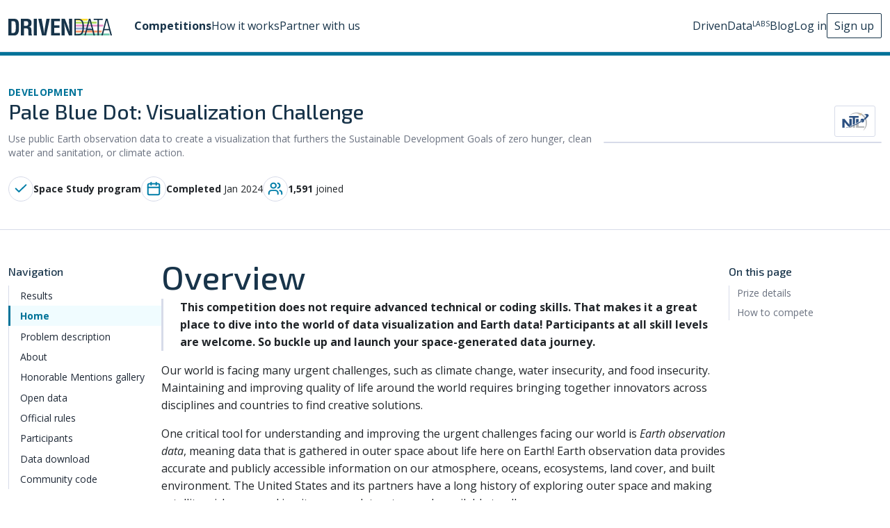

--- FILE ---
content_type: text/html; charset=utf-8
request_url: https://www.drivendata.org/competitions/256/pale-blue-dot/page/802/
body_size: 87214
content:


<!DOCTYPE html>
<html lang="en">
  <head>
    <meta charset="utf-8">
    <title>
      Competition: Pale Blue Dot: Visualization Challenge
    </title>
    <meta name="viewport" content="width=device-width, initial-scale=1.0" />
    <meta name="author" content="DrivenData" />
    
    <link rel="icon" href="https://drivendata-prod-public.s3.amazonaws.com/favicon.d9d9c8790050.ico">
    
    <meta property="og:site_name" content="DrivenData" />
    
  <meta name="description"
        content="Data science competition for social good: Pale Blue Dot: Visualization Challenge. Join now and compete!">
  <meta property="og:title" content="Pale Blue Dot: Visualization Challenge" />
  <meta property="og:description"
        content="Use public Earth observation data to create a visualization that furthers the Sustainable Development Goals of zero hunger, clean water and sanitation, or climate action.
" />
  <meta property="og:image" content="https://drivendata-prod-public.s3.amazonaws.com/comp_images/competition-open-science-laos-cultivation.jpeg" />

    
  
      
      <link href="https://cdn.jsdelivr.net/npm/bootstrap@5.2.3/dist/css/bootstrap.min.css"
            rel="stylesheet"
            integrity="sha384-rbsA2VBKQhggwzxH7pPCaAqO46MgnOM80zW1RWuH61DGLwZJEdK2Kadq2F9CUG65"
            crossorigin="anonymous">
      
      <link href="//cdnjs.cloudflare.com/ajax/libs/font-awesome/4.7.0/css/font-awesome.min.css"
            rel="stylesheet">
      
      <link href="https://drivendata-prod-public.s3.amazonaws.com/css/global.93b8ccf97e2e.css?v=2" rel="stylesheet">
      <link href="https://drivendata-prod-public.s3.amazonaws.com/css/global_base.dc736b59ae85.css?v=2" rel="stylesheet">
      <link href="https://drivendata-prod-public.s3.amazonaws.com/css/global_utils.8c7fc73587b6.css?v=2" rel="stylesheet">
      <link href="https://drivendata-prod-public.s3.amazonaws.com/css/global_components.4ca8b3738c97.css?v=2" rel="stylesheet">
      
      <link href="https://drivendata-prod-public.s3.amazonaws.com/css/project.d4521ccea054.css?v=1" rel="stylesheet">
      <link href="https://drivendata-prod-public.s3.amazonaws.com/css/accessible-colors.d41d8cd98f00.css?v=1" rel="stylesheet">
      <link href="https://drivendata-prod-public.s3.amazonaws.com/css/homepage.ed9a6f415a7e.css?v=1" rel="stylesheet">
      <link href="https://drivendata-prod-public.s3.amazonaws.com/css/components.67ce767ac02b.css?v=1" rel="stylesheet">
      <link href="https://drivendata-prod-public.s3.amazonaws.com/css/animations.6609d7f139d2.css?v=1" rel="stylesheet">
    
  

    
      <!-- Google tag (gtag.js) -->
<script async
        src="https://www.googletagmanager.com/gtag/js?id=G-Z4K0VQDRX2"></script>
<script>
  window.dataLayer = window.dataLayer || [];
  function gtag() {
    dataLayer.push(arguments);
  }
  gtag('js', new Date());
  
    gtag('config', 'G-Z4K0VQDRX2');
  
</script>
<!-- End Google Analytics -->

    
  </head>
  <body class="">
    
      



  <nav class="navbar navbar-expand-lg navbar-light navbar-default py-0 border-bottom bg-white"
       aria-label="Primary">
    <div class="container-fluid">
      <a class="skip-to-main-content-link"
         href="#main-container">Skip to main content</a>
      <a class="navbar-brand"
         href="/"
         aria-label="Go to DrivenData homepage"
         aria-current="">
        <img src="https://drivendata-prod-public.s3.amazonaws.com/images/drivendata-logo.58f94dd407ef.svg" height="24px" alt="" />
      </a>
      <div class="me-3"></div>
      <button class="navbar-toggler"
              type="button"
              data-bs-toggle="collapse"
              data-bs-target="#navbarSupportedContent"
              aria-controls="navbarSupportedContent"
              aria-expanded="false"
              aria-label="Toggle navigation">
        <span class="navbar-toggler-icon"></span>
      </button>
      <div class="collapse navbar-collapse" id="navbarSupportedContent">
        <ul class="navbar-nav mb-3 mb-lg-0 d-flex gap-2 gap-lg-4 align-items-lg-center w-100">
          <li aria-current="page">
            <a href="/competitions/">Competitions</a>
          </li>
          <li >
            <a href="/competitors/">How it works</a>
          </li>
          <li 
              class="flex-grow-1">
            <a href="/partners/">Partner with us</a>
          </li>
          <li>
            <a href="http://www.drivendata.co/" target="_blank">DrivenData<sup>LABS</sup></a>
          </li>
          <li>
            <a href="http://www.drivendata.co/blog.html" target="_blank">Blog</a>
          </li>
          
            <li>
              <a href="/accounts/login/?next=/competitions/256/pale-blue-dot/page/802/">Log in</a>
            </li>
            <li class="highlight sign-up">
              <a href="/accounts/signup/?next=/competitions/256/pale-blue-dot/page/802/">Sign up</a>
            </li>
          
        </ul>
      </div>
    </div>
  </nav>

<script>
  function closeNavDropdownOnEscKeyPress() {
    document.addEventListener('keydown', (event) => {
      if (event.key === 'Escape') {
        $('.navbar-collapse').collapse('hide');
      }
    });
  }
  closeNavDropdownOnEscKeyPress();
</script>

    
    
  <header>
    
    
      

<div class="competition-header">
  <hr class="my-0"
      style="border-color: var(--color-accent);
             border-width: 5px">
  <div class="container-fluid">
    <div class="d-flex align-items-stretch" style="width:100%; height:100%;">
      <div class="w-100">
        <div class="py-4 d-flex align-items-center h-100 gap-4">
          <div class="w-100">
            <div class="d-flex flex-column"  style="max-width: 100ch;">
              <div class="pt-3"></div>
              <div class="d-flex gap-3 align-items-center w-100">
                <div class="d-flex gap-1 text-uppercase align-items-center">
                  <a class="text-category text-sm font-body"
   href="/competitions/search/?category=development">
  
    development
  
</a>

                </div>
              </div>
              <h1 class="text-3xl">Pale Blue Dot: Visualization Challenge</h1>
              <div class="pt-1"></div>
              <div>
                <p class="text-muted m-0 text-sm">
                  
                  
                  Use public Earth observation data to create a visualization that furthers the Sustainable Development Goals of zero hunger, clean water and sanitation, or climate action.

                  <span class="pe-1"></span>
                  
  <span class="d-none">
    
      <a href="/competitions/search/?type=development"
         class="rounded text-lowercase fw-bold text-body">#development</a>
    
  </span>


                </p>
                <div class="pt-2"></div>
              </div>
              <div class="pt-3"></div>
              <div class="d-flex flex-column-reverse flex-wrap-reverse flex-md-row gap-4">
                
                
                <div class="d-flex gap-3 gap-lg-4 text-sm flex-column flex-md-row align-items-md-center">
                  

<div class="d-flex align-items-center gap-2">
  
    <div class="svg-icon-circle text-4xl text-primary">
      <!-- https://lucide.dev/ -->
      <svg xmlns="http://www.w3.org/2000/svg"
           width="24"
           height="24"
           viewBox="0 0 24 24"
           fill="none"
           stroke="currentColor"
           stroke-width="2"
           stroke-linecap="round"
           stroke-linejoin="round">
        <polyline points="20 6 9 17 4 12"></polyline>
      </svg>
    </div>
  
  <div>
    
      <strong>Space Study program</strong>
    
  </div>
</div>

                  
<div class="d-flex align-items-center gap-2">
  
    <div class="svg-icon-circle text-4xl text-primary">
      <!-- https://lucide.dev/ -->
      <svg xmlns="http://www.w3.org/2000/svg"
           width="24"
           height="24"
           viewBox="0 0 24 24"
           fill="none"
           stroke="currentColor"
           stroke-width="2"
           stroke-linecap="round"
           stroke-linejoin="round">
        <rect x="3" y="4" width="18" height="18" rx="2" ry="2"></rect><line x1="16" y1="2" x2="16" y2="6"></line><line x1="8" y1="2" x2="8" y2="6"></line><line x1="3" y1="10" x2="21" y2="10"></line>
      </svg>
    </div>
  
  <div>
    
      <strong>Completed</strong>
      <span class="end-date text-capitalize">jan 2024</span>
    
  </div>
</div>

                  
<div class="d-flex align-items-center gap-2">
  <div class="svg-icon-circle text-4xl text-primary">
    <!-- https://lucide.dev/ -->
    <svg xmlns="http://www.w3.org/2000/svg"
         width="24"
         height="24"
         viewBox="0 0 24 24"
         fill="none"
         stroke="currentColor"
         stroke-width="2"
         stroke-linecap="round"
         stroke-linejoin="round">
      <path d="M16 21v-2a4 4 0 0 0-4-4H6a4 4 0 0 0-4 4v2"></path>
      <circle cx="9" cy="7" r="4"></circle>
      <path d="M22 21v-2a4 4 0 0 0-3-3.87"></path>
      <path d="M16 3.13a4 4 0 0 1 0 7.75"></path>
    </svg>
  </div>
  <div>
    <span class="participants"
          data-bs-toggle="tooltip"
          data-bs-placement="bottom"
          title="1,128 solo participants and 183 teams">
      <strong>1,591</strong> joined
    </span>
  </div>
</div>

                </div>
              </div>
              <div class="pt-3"></div>
            </div>
          </div>
          <div class="flex-shrink-0 d-none d-lg-block border"
               style="width: 400px;
                      aspect-ratio: 3/2;
                      border-radius: 3px;
                      background-size: cover;
                      background-color: #ddd;
                      position: relative;
                      background-image: url(https://drivendata-prod-public.s3.amazonaws.com/comp_images/competition-open-science-laos-cultivation.jpeg )">
            <div class="position-absolute" style="right: 8px; bottom: 8px">
              
  <div class="panel-logo p-2 bg-white rounded border">
    <img src="https://drivendata-prod-public.s3.amazonaws.com/hosts/ntl-logo_white-crop.png"
         height="26px"
         alt="Hosted by NASA Tournament Lab" />
  </div>


            </div>
          </div>
        </div>
      </div>
    </div>
  </div>
  <hr class="my-0">
</div>

    
  </header>

    <main class="main">
      <div id="wrapper">
        <div id="main-container">
          
          
          <div class="container-fluid">
            

            
  <div class="pt-5"></div>
  <div class="d-flex justify-content-between gap-3 gap-lg-5 flex-wrap flex-lg-nowrap">
    
      <div class="sidebar sticky-lg-top align-self-start" style="top: 1rem;">
        
<div class="d-none">
  
    





<div class="results-sidebar">
  <blockquote>
    <p>Use public Earth observation data to create a visualization that furthers the Sustainable Development Goals of zero hunger, clean water and sanitation, or climate action.</p>
  </blockquote>
  <div class="well" style="padding: 1em;">
    <h3 class="text-center" style="margin-top: 0;">Quick Facts</h3>
    <div class="row">
      <div class="col-xs-5 text-right">
        <h6>Participants</h6>
      </div>
      <div class="col-xs-7">
        <span class="number">1,591</span>
      </div>
    </div>
    <div class="row">
      <div class="col-xs-5 text-right">
        <h6>No. of Entries</h6>
      </div>
      <div class="col-xs-7">
        <span class="number">131</span>
      </div>
    </div>
    <div class="row">
      <div class="col-xs-5 text-right">
        <h6>Prize</h6>
      </div>
      <div class="col-xs-7">
        
          <span>Glory!</span>
        
      </div>
    </div>
    
      <div class="row">
        <div class="col-xs-5 text-right">
          <h6>Winner</h6>
        </div>
        <div class="col-xs-7">
          
            

  
    <div class="user">
      <div class="user-left user-middle">
        <i class="img-circle fa fa-users fa-3x"></i>
      </div>
      <div class="user-body">
        <h4>Spatial Clan</h4>
        <small>
          
            1st Place Team
          
        </small>
      </div>
    </div>
  


          
        </div>
      </div>
    
  </div>
</div>


  
</div>


<div class="nav-subpages">
  <h2 class="text-base">Navigation</h2>
  <ul class="list-unstyled m-0">
    
      <li>
        <a 
           href="/competitions/256/pale-blue-dot/page/878/">Results</a>
      </li>
    
      <li>
        <a aria-current="page"
           href="/competitions/256/pale-blue-dot/page/802/">Home</a>
      </li>
    
      <li>
        <a 
           href="/competitions/256/pale-blue-dot/page/803/">Problem description</a>
      </li>
    
      <li>
        <a 
           href="/competitions/256/pale-blue-dot/page/804/">About</a>
      </li>
    
      <li>
        <a 
           href="/competitions/256/pale-blue-dot/page/877/">Honorable Mentions gallery</a>
      </li>
    
      <li>
        <a 
           href="/competitions/256/pale-blue-dot/page/924/">Open data</a>
      </li>
    
    
    
      
        
        
        
          <li>
            <a href="/competitions/256/pale-blue-dot/rules/"
               >Official rules</a>
          </li>
        
      
        
        
        
      
        
        
        
          <li>
            <a href="/competitions/256/pale-blue-dot/participants/"
               >Participants</a>
          </li>
        
      
        
        
        
      
        
        
        
      
        
        
        
      
        
        
          <li>
            <a href="/competitions/256/pale-blue-dot/data/"
               >Data download</a>
          </li>
        
        
      
        
        
        
      
        
        
        
      
        
        
        
          <li>
            <a href="/competitions/256/pale-blue-dot/community-code/"
               >Community code</a>
          </li>
        
      
        
        
        
      
        
        
        
      
    
  </ul>
</div>

<div class="pt-5"></div>

      </div>
    
    
    <div class="d-flex flex-column flex-grow-1"
         id="content-page"
         style="min-width: 0">
      <div class="js-messages">
  
  <div class="d-flex flex-column messages-container gap-2">
    
  </div>
  
  <div class="toast-container position-fixed start-0 bottom-0 m-3">
    
  </div>
</div>
<script>
  function showToast(message, options) {
    const toastContainer = document.querySelector('.toast-container');

    const toastElement = document.createElement('div');
    toastElement.classList.add('toast');

    const toastBody = document.createElement('div');
    toastBody.classList.add('toast-body');
    toastBody.classList.add(options.classList);
    toastBody.innerText = message;

    toastElement.appendChild(toastBody);

    const toastInstance = new bootstrap.Toast(toastElement);
    toastContainer.appendChild(toastElement);

    toastInstance.show();
  };
  function showToastInfo(message) {
    showToast(message, {classList: 'toast-info'});
  }
</script>

      
        <div class="prose"><h1 id="overview">Overview</h1>
<blockquote>
<p><strong>This competition does not require advanced technical or coding skills. That makes it a great place to dive into the world of data visualization and Earth data! Participants at all skill levels are welcome. So buckle up and launch your space-generated data journey.</strong></p>
</blockquote>
<p>Our world is facing many urgent challenges, such as climate change, water insecurity, and food insecurity. Maintaining and improving quality of life around the world requires bringing together innovators across disciplines and countries to find creative solutions.</p>
<p>One critical tool for understanding and improving the urgent challenges facing our world is <em>Earth observation data</em>, meaning data that is gathered in outer space about life here on Earth! Earth observation data provides accurate and publicly accessible information on our atmosphere, oceans, ecosystems, land cover, and built environment. The United States and its partners have a long history of exploring outer space and making satellite, airborne, and in-situ sensor datasets openly available to all.</p>
<p><strong>Your goal in this challenge is to create a visualization using Earth observation data that advances at least one of the following</strong> <a href="https://sdgs.un.org/goals"><strong>Sustainable Development Goals</strong></a> <strong>(SDGs)</strong>:</p>
<ul>
<li>2: <a href="https://sdgs.un.org/goals/goal2">Zero Hunger</a></li>
<li>6: <a href="https://sdgs.un.org/goals/goal6">Clean Water and Sanitation</a></li>
<li>13: <a href="https://sdgs.un.org/goals/goal13">Climate Action</a></li>
</ul>
<p>By participating, you can be part of NASA's initiative to <a href="https://nasa.github.io/Transform-to-Open-Science/">Transform to Open Science</a> and to make Earth observation data available to all.</p>
<hr />
<table border=0 style="width:95%">
    <tbody>
        <tr>
            <td>
                <h5>Competition End Date:</h5>
                <h3>Jan. 26, 2024, 11:59 p.m. UTC</h3>
            </td>
            <td>
                <table class="table" style="width:95%">
                <thead>
                    <th>Prizes and recognition</th>
                </thead>
                <tbody>
                    <tr class="success">
                        <td>Best Overall</td>
                    </tr>
                    <tr class="warning">
                        <td>Honorable Mentions for Compelling Visuals</td>
                    </tr>
                    <tr class="info">
                        <td>Community Code Bonus Prize</td>
                    </tr>
                </tbody>
                </table>
            </td>
        </tr>
    </tbody>
</table>

<h3 id="prize-details">Prize details</h3>
<h6 id="best-overall">Best Overall</h6>
<table border=0 style="width: 95%;">
    <tbody>
        <tr>
            <td style="vertical-align: top; text-align: center; padding: 10px;">
                <img style="height: 30px;" src="https://drivendata-public-assets.s3.amazonaws.com/icon-ribbon-blue.png"/>
            </td>
            <td style="padding-bottom: 10px;">The top teams will have the opportunity to participate in a <strong>10-day Space Study program, with travel, lodging, and tuition covered.</strong> They will attend the prestigious adult Space Camp in Huntsville, Alabama, and discuss the future of space exploration with U.S. policymakers and innovators in Washington, DC. Previous participants in this program have experienced zero gravity and learned first-hand about the U.S. approach to outer space during visits to the White House, NASA, and the State Department. You can learn more about past participants' experiences <a href="https://www.instagram.com/reel/CwkcESLgym0/?igshid=MzRlODBiNWFlZA==">here</a>.</td>
        </tr>
        <tr>
            <td style="vertical-align: top; text-align: center; padding: 10px;">
                <img style="height: 30px;" src="https://drivendata-public-assets.s3.amazonaws.com/icon-people-blue.png"/>
            </td>
            <td style="padding-bottom: 15px;">There will be <strong>at least eight</strong> individual winners (a minimum of two teams). Each submission may be authored by an individual or a team of up to four people. More winners may be selected depending on the final determination of the judges.</td>
        </tr>
    </tbody>
</table>

<h6 id="honorable-mentions-for-compelling-visuals">Honorable Mentions for Compelling Visuals</h6>
<table border=0 style="width: 95%;">
    <tbody>
        <tr>
            <td style="vertical-align: top; text-align: center; padding: 10px;">
                <img style="height: 30px;" src="https://drivendata-public-assets.s3.amazonaws.com/icon-ribbon-blue.png"/>
            </td>
            <td style="padding-bottom: 10px;">Submissions with the most compelling visuals will be published in a gallery, and winners will receive digital certificates. Honorable mentions will be selected primarily based on the visual and the summary components of the submission, and including a detailed report is not required to be considered for this prize. See the <a href="https://www.drivendata.org/competitions/256/pale-blue-dot/page/803/#submission-format">submission format section</a> for details.
            </td>
        </tr>
        <tr>
            <td style="vertical-align: top; text-align: center; padding: 10px;">
                <img style="height: 30px;" src="https://drivendata-public-assets.s3.amazonaws.com/icon-people-blue.png"/>
            </td>
            <td style="padding-bottom: 15px;"><strong>Up to 50 visuals</strong> will be selected. Each visual may be authored by an individual or a team of up to four people.
            </td>
        </tr>
    </tbody>
</table>

<h6 id="community-code-bonus-prize">Community Code Bonus Prize</h6>
<table border=0 style="width: 95%;">
    <tbody>
        <tr>
            <td style="vertical-align: top; text-align: center; padding: 10px;">
                <img style="height: 30px;" src="https://drivendata-public-assets.s3.amazonaws.com/icon-ribbon-blue.png"/>
            </td>
            <td style="padding-bottom: 10px;"><p>A bonus prize will be awarded to the most helpful contribution to the <a href="https://www.drivendata.org/competitions/256/pale-blue-dot/community-code/">community code board</a>. The winner will receive NASA swag and a digital certificate, and will be recognized on the DrivenData website.</p>Judgment will be based on how well the post enables other participants to use Earth observation data to further the key competition SDGs. The emphasis will be on clarity of communication and engagement with other challenge participants. The judges may also consider how much the author has contributed overall to the community code page via other posts.
            </td>
        </tr>
        <tr>
            <td style="vertical-align: top; text-align: center; padding: 10px;">
                <img style="height: 30px;" src="https://drivendata-public-assets.s3.amazonaws.com/icon-people-blue.png"/>
            </td>
            <td style="padding-bottom: 15px;">This will be awarded to <strong>one community code post</strong>. All posts will be considered and the author is not required to make a formal competition submission to be eligible. One participant must submit the post, but participants are welcome to author a community code post as a team.
            </td>
        </tr>
    </tbody>
</table>

<hr />
<h3 id="how-to-compete">How to compete</h3>
<ol>
<li>Click the "Compete!" button in the sidebar to enroll in the competition.</li>
<li>Consider forming <a href="https://www.drivendata.org/competitions/256/pale-blue-dot/team/">a team</a> (maximum size of 4 people). You can find teammates using the <a href="https://community.drivendata.org/c/pale-blue-dot">competition forum</a>.</li>
<li>Get familiar with the problem through the <a href="https://www.drivendata.org/competitions/256/pale-blue-dot/page/803/">problem description</a> page.</li>
<li>Generate a visualization using at least one publicly available Earth observation dataset. If you're not sure how to get started, follow the <a href="https://www.drivendata.org/competitions/256/pale-blue-dot/page/803/#getting-started-1">basic steps</a> on the problem description page.</li>
<li>Format your submission according to the <a href="https://www.drivendata.org/competitions/256/pale-blue-dot/page/803/#submission-format">submission format</a>.</li>
<li>Click "Submit" in the sidebar, and upload your submission ZIP file. You're in! You can change your submission at any point before the final deadline by removing your previous submission, and then re-submitting a new file.</li>
</ol>
<p>Remember to <strong>post in the</strong> <a href="https://community.drivendata.org/c/pale-blue-dot"><strong>competition forum</strong></a> to ask questions about the competition, form teams, and collaborate with other participants.</p>
<p>You are also encouraged to share useful code on the <a href="https://www.drivendata.org/competitions/256/pale-blue-dot/community-code/"><strong>Community Code page</strong></a>, and to use code shared by others.</p>
<hr />
<h4 id="competition-rules">Competition rules</h4>
<p>The <a href="https://www.drivendata.org/competitions/256/pale-blue-dot/rules/">Competition Rules</a> are in place to promote fair competition and useful solutions. If you are ever unsure whether your solution meets the rules, ask the challenge organizers in the <a href="https://community.drivendata.org/c/pale-blue-dot">competition forum</a> or send an email to <a href="mailto:info@drivendata.org">info@drivendata.org</a>. </p>
<p><strong>Teams</strong></p>
<p>Participants can submit individually, or form teams of up to four people. Participants are encouraged to connect with teammates through the competition forum.</p>
<p><strong>Eligibility</strong></p>
<p>Participants who are at least 18 years old and who are able to participate in the Space Study program described above are eligible to win the best overall prize.</p>
<p>There are a few exceptions. Per the <a href="https://www.drivendata.org/competitions/256/pale-blue-dot/rules/#eligibility">Competition Rules</a>, the following groups are <em>not</em> eligible for the best overall prize:</p>
<ul>
<li>participants who are based in the U.S. and are the target of any U.S. trade sanctions</li>
<li>participants who are not legally able to travel to the U.S.</li>
</ul>
<p>All participants are eligible to receive an honorable mention or bonus prize regardless of their country of citizenship or where they are based. If you are unsure about your eligibility, please reach out to DrivenData through the <a href="https://community.drivendata.org/c/pale-blue-dot">competition forum</a>!</p>
<p><em>Note:</em> Travel accommodations are subject to cost policies and approvals by the challenge organizers.</p>
<p>Federal employees acting within the scope of their employment, federally-funded researchers acting within the scope of their funding, and past participants of the Space Study program are not eligible to win a prize in this challenge.</p>
<p>For further information on eligibility see the <a href="https://www.drivendata.org/competitions/256/pale-blue-dot/rules/#eligibility">Competition Rules</a>.</p>
<hr />
<h4 id="this-challenge-was-created-on-behalf-of-nasa-and-the-us-mission-to-international-organizations-in-vienna-unvie-in-collaboration-with-the-un-office-for-outer-space-affairs-unoosa">This challenge was created on behalf of <a href="https://www.nasa.gov/">NASA</a> and the <a href="https://vienna.usmission.gov/">U.S. Mission to International Organizations in Vienna</a> (UNVIE), in collaboration with the <a href="https://www.unoosa.org/">UN Office for Outer Space Affairs</a> (UNOOSA).</h4>
<div style="text-align: left">
<a href="https://www.nasa.gov/general/nasa-tournament-lab/"><img src="https://drivendata-public-assets.s3.amazonaws.com/ntl-logo_white.png" style="height: 160px" alt="NASA Tournament Lab logo"></a>&nbsp;&nbsp;&nbsp;&nbsp;

<a href="https://vienna.usmission.gov/"><img src="https://drivendata-public-assets.s3.amazonaws.com/competition_open_science_unvie_logo.png" style="height: 160px" alt="UNVIE logo"></a>&nbsp;&nbsp;&nbsp;&nbsp;

<a href="https://nasa.github.io/Transform-to-Open-Science/"><img src="https://drivendata-public-assets.s3.amazonaws.com/competition_open_science_tops_logo.png" style="height: 165px" alt="TOPS logo"></a>&nbsp;&nbsp;&nbsp;&nbsp;

</div>

<hr />
<p>Image courtesy of <a href="https://landsat.visibleearth.nasa.gov/view.php?id=151714">NASA Earth Observatory</a>, by Lauren Dauphin, using data from Chen, Shijuan, et al. (2023). Image is a map of when land area in Laos was converted to agricultural use called "shifting cultivation," created using Landsat and GEDI data.</p></div>
      
    </div>
    
      <div class="d-none d-xl-block"
           style="position: sticky;
                  top: 1rem;
                  align-self: flex-start">
        <div class="sidebar sidebar-toc">
          <h2 class="text-base">On this page</h2>
          <div class="toc">
<ul>
<li><a href="#prize-details">Prize details</a></li>
<li><a href="#how-to-compete">How to compete</a></li>
</ul>
</div>

        </div>
      </div>
    
  </div>
  
  
    <div class="modal fade"
         id="signupModal"
         tabindex="-1"
         role="dialog"
         aria-labelledby="signupModalLabel"
         aria-hidden="true">
      <div class="modal-dialog">
        <div class="modal-content">
          <div class="modal-header">
            <h4 class="modal-title text-base" id="signupModalLabel">Pale Blue Dot: Visualization Challenge: Rules and Terms of Data Use</h4>
          </div>
          <div class="modal-body prose"><h1>DrivenData Competition Rules</h1>

<hr />

<h1>GUIDELINES</h1>

<p>These guidelines are intended to summarize a few main features of the competition rules. Full details are provided in the competition rules below.</p>

<h2>One account per participant</h2>

<p>You cannot sign up to DrivenData from multiple accounts and therefore you cannot submit from multiple accounts.</p>

<h2>Private sharing of code</h2>

<p>Privately sharing code or data outside of teams is not permitted. </p>

<h2>Winner License Type: Open source license</h2>

<p>Winning solutions need to be made available under The MIT License (an open source software license commonly described at <a href="http://opensource.org/licenses/MIT">http://opensource.org/licenses/MIT</a>) in order to be eligible for recognition and prize money if offered.</p>

<h2>Documentation for winning solutions</h2>

<p>Winning solutions must be documented using the Winning Model Documentation Template provided to top-ranking participants to be eligible for recognition and prize money if offered.</p>

<h2>Submission limits</h2>

<p>The number of submissions allowed is restricted to a fixed value or rate on a per-competition basis. Any attempt to circumvent this limit will result in disqualification.</p>

<h2>External Data Rule: Open external data</h2>

<p>External data is permitted as long as it is freely and publicly available to all Participants under a permissive open license that does not prohibit commercial use (e.g., CC0 or CC-BY) and complies with any external data restrictions stated on the Competition Website. </p>

<h2>Questions?</h2>

<p>The challenge rules are in place to promote fair competition and useful solutions. If you are ever unsure whether your solution meets the competition rules, ask the challenge organizers in the competition forum or send an email to info@drivendata.org. </p>

<hr />

<h1>FULL RULES</h1>

<p>NO PURCHASE NECESSARY TO ENTER OR WIN THIS COMPETITION. A PURCHASE OR PAYMENT WILL NOT INCREASE YOUR CHANCES OF WINNING.</p>

<p>BY ENTERING THIS COMPETITION, PARTICIPANT AGREES TO THESE COMPETITION RULES, WHICH ARE A CONTRACT, SO READ THEM CAREFULLY BEFORE ENTERING.</p>

<p>These are the complete, official rules (the <strong>"Competition Rules"</strong>) for the competition (the <strong>"Competition"</strong>) described on the website listed above or linking to these Competition Rules (the <strong>"Competition Website"</strong>). The Competition Rules incorporate by reference the contents of the Competition Website listed above.</p>

<p>By downloading a dataset linked from the Competition Website, submitting an entry to this Competition (a <strong>"Submission"</strong>), or joining a Team in this Competition, you are agreeing to be bound by these Competition Rules which constitute a binding agreement between you and DrivenData and, if applicable, any rules and restrictions that may be imposed by the third-party sponsor of this competition (the <strong>"Competition Sponsor"</strong>).</p>

<p>The Competition is hosted by DrivenData, Inc (<strong>"DrivenData"</strong>). The Competition will run according to the dates listed on the Competition Website (the "Competition Period").</p>

<p>Each registered individual or Team is referred to as a Participant. You may only compete using a single, unique DrivenData account registered at <a href="http://www.drivendata.org">http://www.drivendata.org</a>. Competing using more than one DrivenData account per individual is a breach of these Competition Rules and DrivenData reserves the right to disqualify any individual (or Team including an individual) who is found to breach these Competition Rules.</p>

<h2>Eligibility</h2>

<p>The Competition is open to all natural persons who, at the date of entry, are at least eighteen years of age and the age of majority in their jurisdiction of residence. Legal entities and organizations are not eligible for entry. There is no purchase or donation necessary to enter the Competition.</p>

<p>Officers, directors, employees and advisory board members (and their immediate families and members of the same household) of the Competition Sponsor, DrivenData and their respective affiliates, subsidiaries, contractors, agents, judges and advertising and promotion agencies and any family member or member of the same household (whether or not related) of any such persons are not eligible to win a prize in this Competition. For purposes of this Competition, the term “family member” is defined as any spouse, partner, parent, legal guardian, child, sibling, grandparent, grandchild, or in-law. </p>

<p>In addition, to be eligible to be awarded a prize in this Competition, Participants must be able and willing to participate in the Space Study program described on the Competition Website, including the ability to legally travel to the United States, and:</p>

<ul>
<li>if based in the United States, must not be the target of any trade sanctions administered or enforced by the United States, and must be a legal resident of a country, state, province or territory where the laws of the United States or local law do not prohibit participating or receiving a prize in the Competition, which precludes any area or country designated by the United States Treasury’s Office of Foreign Assets Control.</li>
</ul>

<p>Travel accommodations are subject to cost policies and approvals by the challenge organizers.</p>

<h2>Registration</h2>

<p>If you meet the eligibility requirements and would like to participate, then you must first complete the Competition registration process through the Competition Website within the Competition Period. After you complete the registration process, you will receive access to the available Competition Dataset(s) (each a “Dataset”) (described on the Competition Website) that will enable you to develop and submit one or more Submissions. All Submissions must be received during the Competition Period. To register, visit the Competition Website and follow the onscreen instructions to complete and submit your registration. All of the registration information that you provide is collectively referred to as your "Account". (If you have already created an Account at <www.drivendata.org>, enter your user name and password and follow the on-screen instructions). </p>

<p>After you register individually, you may join a group of individuals with which to collaborate (each group, a <strong>"Team"</strong>), but you may register only once for the Competition either as an Individual or as part of a Team. If you register for the Competition more than once, you will be, and the remainder of your Team may be, disqualified in DrivenData’s sole discretion. An individual Participant cannot join more than one (1) Team and a Participant who is part of a Team cannot also enter the Competition on an individual basis. </p>

<p>You acknowledge and agree that you are solely responsible for abiding by your employer's policies regarding participation in the Competition. Participants (including each member of a Team) must not be under any legal or contractual obligation that would prohibit their participation in this Competition as described in these Competition Rules. If participating in this Competition would result in a violation by Participant of any law applicable to them or any agreement to which they are a party or employer or company policies and procedures, such Participant is ineligible. Participants and Teams (including each member of a Team) represent and warrant that their participation in this Competition does not violate their employer’s or company’s policies and procedures; and if participating in this Competition would result in a violation by Participant of employer or company policies and procedures, such Participant is ineligible. If you are participating within the scope of your employment, as an employee, contractor, or agent of a legal entity, you warrant that such party has full knowledge of your actions and has consented thereto, including your potential receipt of a prize. </p>

<p>Once you have completed the registration process, you or your Team will be provided with access to the Dataset(s) that you use to develop your Submissions. </p>

<p>BY ENTERING THE COMPETITION YOU ACCEPT THE CONDITIONS STATED IN THESE COMPETITION RULES INCLUDING THE RULES ON THE COMPETITION WEBSITE, AGREE TO BE BOUND BY THE DECISIONS OF THE JUDGES, COMPETITION SPONSOR AND DRIVENDATA AND WARRANT THAT YOU ARE ELIGIBLE TO PARTICIPATE IN THE COMPETITION. IF YOU DO NOT ACCEPT ALL OF THESE COMPETITION RULES, THEN PLEASE DO NOT REGISTER FOR THE COMPETITION. WE RECOMMEND THAT YOU PRINT OUT A COPY OF THESE COMPETITION RULES FOR YOUR FUTURE REFERENCE.</p>

<h2>Teams</h2>

<p><strong>FORMING A TEAM</strong>. 
Multiple individuals may collaborate as a Team. You may not participate on more than one Team. Each Team member must be a single individual operating a separate DrivenData account. You must register individually for the Competition before joining a Team. You must confirm your Team membership to make it official by responding to the Team notification message which will be sent to your Account. </p>

<p><strong>TEAM PRIZES</strong>. 
If a Team wins a monetary Prize, DrivenData will allocate the Prize money in even shares between the Team members unless the Team unanimously contacts DrivenData before the Prize is awarded to request an alternative prize distribution. </p>

<h2>Entry submissions</h2>

<p>Each Submission must be uploaded to the Competition Website in the manner and format specified on the Competition Website. </p>

<p>Unless otherwise specified on the Competition Website, for the purposes of quantitative evaluation of Submissions, Participants agree to process each test data sample independently during inference without the use of information from other cases in the test set. By default, this precludes using information gathered across multiple test samples as feature inputs or target labels for model training, for instance through pseudo labeling or unsupervised learning on the test set. Eligible Submissions and models must be able to run inference on new test data automatically, without retraining the model.</p>

<p>All Submissions must be received during the Competition Period. The Submission includes all data, content, copy and/or all other materials submitted in the manner and format specified on the Competition Website via the submission form, as well as all documentation provided by entrants for winning Submissions. The number of Submissions a Participant may submit during each calendar day of the Competition Period will be displayed on the Competition Website. If the Competition includes selection of Submissions to be considered for final evaluation and winner determination, the number of Submissions allowed for selection will be displayed on the Competition Website. If the Competition is a multi-stage Competition with temporally separate training data and/or leaderboard data, one or more valid Submissions must be submitted and selected during each stage of the Competition in the manner described on the Competition Website. </p>

<p>USER SUBMISSIONS MUST IN THEIR ENTIRETY COMPLY WITH ALL APPLICABLE FEDERAL, STATE, LOCAL, AND INTERNATIONAL LAWS AND REGULATIONS.  WITHOUT LIMITING THE FOREGOING, IN ORDER TO BE ELIGIBLE, YOU WARRANT THAT YOUR SUBMISSION FOR THIS COMPETITION MEETS THE FOLLOWING SUBMISSION CRITERIA, ALL AS DETERMINED IN THE SOLE DISCRETION OF COMPETITION SPONSOR AND/OR DRIVENDATA: </p>

<ul>
<li>Does not include or anticipate the inclusion of any content that is in violation of or infringes third party intellectual property rights including, but not limited to copyrights, including music copyrights, patents, trade secrets, trademarks, and rights of publicity or privacy.</li>
<li>Is free and clear of all liens, claims, encumbrances or demands of any third parties. </li>
<li>Does not include or anticipate the inclusion of any unsuitable or offensive content, including nudity, sexually explicit, disparaging, libelous or other inappropriate content. </li>
<li>Has not been entered in previous challenges, competitions or contests, or won previous awards. </li>
<li>Has not been published or distributed previously in any media. </li>
<li>Is suitable for a general audience. </li>
<li>Does not contain any claims that are not and cannot be substantiated or that would be false and/or misleading to a reasonable consumer.</li>
</ul>

<h2>Selection of winners</h2>

<p>This Competition is a challenge of skill and the final results are determined by evaluating a combination of quantitative and qualitative factors, as more fully described on the Competition Website. For that portion of the Competition evaluated quantitatively, the results will be determined solely by leaderboard ranking on the private leaderboard based on an objective statistical evaluation metric published on the Competition Website prior to commencement of the Competition (subject to compliance with these Competition Rules). Participants' scores and ranks on the Competition Website at any given stage of the Competition will be based on the objective statistical evaluation metric described on the Competition Website, as determined by applying the predictions in the Submission to the ground truth of a validation dataset whose instances were a fixed set sampled from the Data. Scores displayed on the public leaderboard while the competition is running may or may not be the same as the final scores on the private leaderboard, depending on how samples from the Data are used for evaluation. For that portion of the Competition evaluated qualitatively, the results will be determined by a panel of judges, as more fully described on the Competition Website. As more fully described on the Competition Website, the Competition may have quantitative winners, qualitative winners, combined quantitative and qualitative winners, or all three. </p>

<p>The evaluation metric or judging rubric used for scoring and ranking Submissions will be displayed on the Competition Website.</p>

<p>Any prize awards are subject to verification of eligibility and compliance with these Competition Rules. All decisions of DrivenData, the Competition Sponsor and/or judges will be final and binding on all matters relating to this Competition. DrivenData reserves the right to examine the Submission and any associated code or documentation for compliance with these Competition Rules. In the event that the Submission demonstrates a breach of these Competition Rules, Competition Sponsor or DrivenData may at its discretion take either of the following actions:</p>

<ul>
<li>disqualify your Submission(s); or </li>
<li>require that you remediate within one week any issues identified in your Submission(s) (including, without limitation, the resolution of license conflicts and confirmation of the fulfillment of all obligations required by software licenses). DrivenData is under no obligation to alert you of any issues with your Submission or permit you to remediate any identified issues.</li>
</ul>

<p>A tie between two or more valid and identically ranked submissions will be resolved in favor of the tied submission that was submitted first. </p>

<p>A Participant may decline to be nominated as a Winner by notifying DrivenData directly within one week following the Competition deadline, in which case the declining Participant forgoes any prize or other features associated with winning the Competition. DrivenData reserves the right to disqualify a Participant who so declines at DrivenData's sole discretion if DrivenData deems disqualification appropriate.</p>

<h2>Prizes and conditions</h2>

<p>If the Competition has a prize, the Prize Winner(s) will be notified by email. The Prize Winner(s) will receive their prizes awarded as a check or electronic transfer from DrivenData. </p>

<p>If a Team wins a prize, all Team members must submit a single written statement describing how the prize is to be allocated among the Team members. If the Team fails to submit such statement within 10 days after DrivenData requests it, then DrivenData will distribute the prize among Team members in equal shares and will have no further obligation to winning Team members.</p>

<p>As a condition of receipt of a prize, winner must deliver their solution’s code and documentation to DrivenData. The source code must contain a description of resources required to build and run the solution, and should be able to sufficiently reproduce winning results and generate predictions on new data samples with and without retraining. The accompanying documentation should be consistent with DrivenData’s Winning Model Documentation Template, which will be provided to winners after the competition. Winner must also sign and return any documents provided in connection with prize acceptance as may be required by DrivenData or Competition Sponsor, including without limitation eligibility certifications and U.S. tax forms.</p>

<p>The prize may be awarded to an alternate winner if required documentation is not returned within fifteen (15) days after mailing to winner, if prize notification letter/email or prize is returned as undeliverable, if winner does not respond to an email or other communication from DrivenData within seven (7) days of the date sent, or if the winner, in DrivenData’s judgment, does not respond to reasonable requests for information related to prize delivery or is otherwise unable or unwilling to coordinate prize delivery within fifteen (15) days after prize notification. Allow thirty (30) days for prize delivery. By accepting any prize/award, Winner agrees to allow DrivenData and/or the Competition Sponsor to disclose Winner’s first name, first initial of last name, and city of residence, as well as prize information to the extent required by law, and if so required by law, Winner agrees to the disclosure of additional personal information, all without additional compensation. </p>

<p>DrivenData is responsible only for prize delivery and is not responsible for prize utility or otherwise. No substitution or transfer of prizes is permitted. All taxes, fees and expenses associated with participation in the Competition or receipt and use of a prize are the sole responsibility of the Prize Winner(s).</p>

<p><strong>PARTICIPANT INTELLECTUAL PROPERTY LICENSING/ASSIGNMENT.</strong>
All Participants grant DrivenData, the Competition Sponsor and/or judges a limited, worldwide license to use each Participant’s Submission for the administration of the Competition. </p>

<p>As a further condition of receipt of a Prize, each winning Participant thereby licenses their winning Submission and the source code used to generate the Submission according to the Winner License/Assignment Type specified above (note: if no Winner License/Assignment Type is specified above, the Winner License/Assignment Type is deemed to be Non-Exclusive License).</p>

<ul>
<li><p><strong>NON-EXCLUSIVE LICENSE.</strong>
If the Winner License/Assignment Type for the Competition (see Winner License/Assignment Type above) is a Non-Exclusive License then each Winner by accepting a Prize thereby:</p>

<ul>
<li>grants to Competition Sponsor and its designees a worldwide, non-exclusive, sub-licensable, transferable, fully paid-up, royalty-free, perpetual, irrevocable right to use, not use, reproduce, distribute, create derivative works of, publicly perform, publicly display, digitally perform, make, have made, sell, offer for sale and import their winning Submission and the source code used to generate the Submission, in any media now known or hereafter developed, for any purpose whatsoever, commercial or otherwise, without further approval by or payment to Participant; and</li>
<li>represents that he/she/it has the unrestricted right to grant that license.</li>
</ul></li>
<li><p><strong>OPEN SOURCE LICENSE.</strong>
If the Winner License/Assignment Type for the Competition (see Winner License/Assignment Type above) is Open Source License, then each Winner by accepting a Prize thereby:</p>

<ul>
<li>licenses their winning Submission and the source code used to generate the Submission under the MIT License (an open source software license commonly described at <a href="http://opensource.org/licenses/MIT">http://opensource.org/licenses/MIT</a>); and</li>
<li>represents that he/she/it has the unrestricted right to grant that license.</li>
</ul></li>
<li><p><strong>ASSIGNMENT TO COMPETITION SPONSOR.</strong>
If the Winner License/Assignment Type for the Competition (see Winner License/Assignment Type above) is Assignment to Competition Sponsor, then each Winner by accepting a Prize thereby:</p>

<ul>
<li>grants all right, title, and interest in and to their winning Submission and the source code used to generate the Submission, and all intellectual property rights therein, to the Competition Sponsor or their designee;</li>
<li>represents that he/she/it has the unrestricted right to make that assignment; and</li>
<li>agrees to execute a stand-alone assignment document in the discretion of the Competition Sponsor or their designee to memorialize the same.</li>
</ul></li>
<li><p><strong>NON-EXCLUSIVE LICENSE FOR ORIGINAL WORK.</strong>
If the Winner License/Assignment Type for the Competition (see Winner License/Assignment Type above) is a Non-Exclusive License for Original Work, then each Winner must disclose those components of their Submission that depend on or are produced by proprietary systems or commercial products (the “Proprietary Elements”). The remaining components of the Submission are considered original work (the “Original Elements”). The Winner in accepting a Prize thereby:</p>

<ul>
<li>to the extent that the Winner holds any right, title, or interest in or to the Proprietary Elements and the intellectual property rights therein, unless otherwise agreed upon with the Competition Sponsor prior to accepting a Prize, grants to Competition Sponsor and its designees a worldwide, non-exclusive, sub-licensable, transferable, fully paid-up, royalty-free, perpetual, irrevocable right to use, not use, reproduce, distribute, create derivative works of, publicly perform, publicly display, digitally perform, make, have made, sell, offer for sale and import the Proprietary Elements as embodied in their winning Submission and the source code used to generate the Submission, in any media now known or hereafter developed, for any purpose whatsoever, commercial or otherwise, without further approval by or payment to Participant</li>
<li>grants to Competition Sponsor and its designees a worldwide, non-exclusive, sub-licensable, transferable, fully paid-up, royalty-free, perpetual, irrevocable right to use, not use, reproduce, distribute, create derivative works of, publicly perform, publicly display, digitally perform, make, have made, sell, offer for sale and import the Original Work embodied in their winning Submission and the source code used to generate the Submission, in any media now known or hereafter developed, for any purpose whatsoever, commercial or otherwise, without further approval by or payment to Participant; and</li>
<li>represents that he/she/it has the unrestricted right to grant the licenses described herein.</li>
</ul></li>
</ul>

<p><strong>CHEATING.</strong> 
Participating using more than one DrivenData account is deemed cheating and, if discovered, will result in disqualification from the Competition and any other affected Competitions and may result in banning or deactivation of affected DrivenData accounts.</p>

<p>DrivenData reserves the right to request information associated with our investigation of suspected cheating. Failure to respond to these requests (including failure to furnish the requested information) within ten (10) days is grounds for disqualification.</p>

<p><strong>RECEIVING PRIZES.</strong>
After verification of eligibility, if prizes are awarded, each Prize winner will receive the prize in the form of a check or electronic transfer from DrivenData made out to the Prize winner (if an individual, or to the individual Team members if a Team). Allow 30 days from final verification and confirmation for Prize delivery. Winners who are U.S. residents will receive an IRS 1099 form from DrivenData in the amount of their prize at the appropriate time. Prize winners are responsible for any taxes, fees or other liability resulting from their receipt of a Prize. </p>

<h2>Permissions</h2>

<p>Except where prohibited by law, entry constitutes permission to use winners’ names, hometowns, images, statements and likenesses for online posting, and/or any advertising and publicity without additional compensation. Winners may also be required to sign and return a release of liability, declaration of eligibility and, where lawful, a publicity consent agreement, as conditions of receiving a prize. Failure to comply with the aforementioned conditions shall be grounds for forfeiture of a prize. </p>

<h2>Data use and code sharing</h2>

<p><strong>DATA.</strong>
"Data" means the data or datasets linked from the Competition Website for the purpose of use by Participants in the Competition. For the avoidance of doubt, Data is deemed for the purpose of these Competition Rules to include any prototype or executable code provided to Participants by DrivenData or via the Competition Website. Participants must use the Data only as permitted by these Competition Rules and any associated data use rules specified on the Competition Website.</p>

<p>Unless otherwise permitted by the terms of the Competition Website, Participants must use the Data solely for the purpose and duration of the Competition, including but not limited to reading and learning from the Data, analyzing the Data, modifying the Data and generally preparing your Submission and any underlying models and participating in forum discussions on the Competition Website. Participants agree to use suitable measures to prevent persons who have not formally agreed to these Competition Rules from gaining access to the Data and agree not to transmit, duplicate, publish, redistribute or otherwise provide or make available the Data to any party not participating in the Competition. Participants agree to notify DrivenData immediately upon learning of any possible unauthorized transmission or unauthorized access of the Data and agree to work with DrivenData to rectify any unauthorized transmission. Participants agree that participation in the Competition shall not be construed as having or being granted a license (expressly, by implication, estoppel, or otherwise) under, or any right of ownership in, any of the Data.</p>

<p><strong>EXTERNAL DATA.</strong>
Participants’ use of external data is subject to the External Data Rule specified in the Competition Guidelines and any rules on external data expressly stated on the Competition Website (note: if no External Data Rule is specified above, the External Data Rule is deemed to be No External Data).</p>

<ul>
<li><p><strong>NO EXTERNAL DATA.</strong>
Unless otherwise expressly stated on the Competition Website, Participants must not use data other than the Data to develop and test their models and Submissions.</p></li>
<li><p><strong>OPEN EXTERNAL DATA.</strong>
Participants may use external data other than the Data, including pre-trained models, to develop and test their solutions, provided that they comply with any external data restrictions stated on the Competition Website and the external data is freely and publicly available to all Participants under a permissive <a href="https://opendefinition.org/">open license</a> that does not prohibit commercial use (e.g., CC0 or CC-BY).</p></li>
<li><p><strong>EXTERNAL DATA WITH RIGHTS.</strong>
Participants may use external data other than the Data, including pre-trained models, to develop and test their solutions, provided that the Participant has all rights, licenses and permissions to use the external data as contemplated in these Competition Rules. Participant represents and warrants that any use of any external data in connection with participation in this Competition is pursuant to and in accordance with a valid license that permit use of the external data in this Competition without the need for additional approvals from any third party, and agrees to provide DrivenData with proof (to DrivenData’s satisfaction) of such license upon request at any time during the Competition or evaluation process. Failure to satisfy any of these requirements in accordance with DrivenData’s instructions and timing, or DrivenData’s reasonable belief, as determined in DrivenData’s sole discretion, that a Participant does not have all necessary consents and licenses (notwithstanding any certification by Participant) will result in disqualification from the Competition and forfeiture of any prize claim. </p></li>
</ul>

<p>Furthermore, unless otherwise expressly stated on the Competition Website:</p>

<ul>
<li>Participants may annotate provided training data as long as they are included with solutions to enable reproduction and do not overfit to the test set;</li>
<li>Participants may not add any manual annotations to the provided test data. Eligible solutions need to be able to run on test samples automatically using the test data as provided.</li>
</ul>

<p>Competition Sponsor reserves the right in its sole discretion to disqualify any Participant who Competition Sponsor discovers has undertaken or attempted to undertake the use of data other than the Data, or who uses the Data other than as permitted according to the Competition Website and in these Competition Rules, in the course of the Competition.</p>

<p><strong>CODE SHARING.</strong>
Participants are prohibited from privately sharing source or executable code developed in connection with or based upon the Data, and any such sharing is a breach of these Competition Rules and may result in disqualification.
Participants are permitted to publicly share source or executable code developed in connection with or based upon the Data, or otherwise relevant to the Competition, provided that such sharing does not violate the intellectual property rights of any third party. By so sharing, the sharing Participant is thereby deemed to have licensed the shared code under the MIT License (an open source software license commonly described at <a href="http://opensource.org/licenses/MIT">http://opensource.org/licenses/MIT</a>).</p>

<p><strong>OPEN-SOURCE CODE.</strong>
A Submission will be ineligible to win a prize if it was developed using code containing or depending on software licensed under an open source license:</p>

<ul>
<li>other than an Open Source Initiative-approved license (see <a href="http://opensource.org/licenses">http://opensource.org/licenses</a>); or</li>
<li>an open source license that prohibits commercial use.</li>
</ul>

<h2>Participant warranties and obligations</h2>

<p>By registering, you agree that (a) your Account is complete, correct and accurate and (b) your registration may be rejected or terminated and all Entries submitted by you and/or your Team may be disqualified if any of the information in your Account is (or Competition Sponsor of DrivenData has reasonable grounds to believe it is) incomplete, incorrect or inaccurate. You are solely responsible for your Account. All registration information is deemed collected in the United States.</p>

<p>Participation is subject to all applicable federal, state, provincial, territorial and local laws, rules and regulations. You agree to comply with all applicable laws and regulations at all times during your participation in the Competition. Void where prohibited or restricted by law. You are responsible for checking applicable laws and regulations in your jurisdiction before participating in the Competition to make sure that your participation is legal. You are responsible for all taxes and reporting related to any award that you may receive as part of the Competition. You are responsible for abiding by your employer's policies regarding participation in the Competition. Competition Sponsor and DrivenData disclaim any and all liability or responsibility for disputes arising between you and your employer related to this Competition Each Participant must comply with all applicable explicit or implicit terms and conditions or policies applicable for platforms, applications, or software used in connection with or on which their Solution operates.  As such, each Participant must follow the spirit of such terms and conditions and policies; and any attempt to subvert or to use a work-around of such terms and conditions or policies may, in DrivenData’s sole discretion, lead to such Participant’s disqualification. </p>

<p>Each Participant is solely responsible for all equipment, including but not necessarily limited to a computer and internet connection necessary to access the Competition Website and to develop and upload any Submission, and any telephone, data, hosting or other service fees associated with such access, as well as all costs incurred by or behalf of the Entrant in participating in the Competition.</p>

<p>By entering a Submission, you represent and warrant that all information you enter on the Competition Website is true and complete to the best of your knowledge, that you have the right and authority to make the Submission (including any underlying code and model) on your own behalf or on behalf of the persons and entities that you specify within the Submission, and that your Submission:</p>

<ul>
<li>complies with all applicable federal, state, provincial, territorial, local and international laws, statutes, ordinances, rules and regulations;</li>
<li>is your own original work, or is used by permission, in which case full and proper credit and identity is given and the third party contributions are clearly identified within your Submission;</li>
<li>does not contain confidential information or trade secrets and is not the subject of a registered patent or pending patent application;</li>
<li>does not violate or infringe upon the patent rights, industrial design rights, copyrights, trademarks, rights of privacy, publicity or other intellectual property or other rights of any person or entity;</li>
<li>does not contain malicious code, such as viruses, timebombs, cancelbots, worms, Trojan horses or other potentially harmful programs or other material or information; </li>
<li>does not and will not violate any applicable law, statute, ordinance, rule or regulation;</li>
<li>does not trigger any reporting or royalty obligation to any third party; and</li>
<li>was not previously published and has not won any other prize/award. </li>
</ul>

<p>A breach of any of these warranties will result in the corresponding Submission being invalid.</p>

<h2>Confidentiality</h2>

<p><strong>Confidential Information Defined.</strong>
As used in this Section, "Confidential Information" means Competition Sponsor materials, and any information provided by DrivenData hereunder, whether of a technical, business, or other nature (including, without limitation, information relating to a party's technology, software, products, services, designs, methodologies, business plans, finances, marketing plans, Sponsors, prospects, or other affairs), that is received by Participant. </p>

<p><strong>Exclusions.</strong>
Participant's obligations under this Section as to the disclosing party's Confidential Information does not include any information that Participant can document: (a) was known to Participant prior to receiving the same from the disclosing party in connection with this Agreement; (b) is independently developed by Participant without use of or reference to the Confidential Information of the disclosing party; (c) is acquired by Participant from another source without restriction as to use or disclosure; or (d) is or becomes part of the public domain through no fault or action of Participant.</p>

<p><strong>Nondisclosure.</strong>
In consideration of the terms and conditions of this Agreement, and for other good and valuable consideration, the receipt and sufficiency of which is acknowledged, during and after the term of this Agreement Participant will: (a) use the disclosing party's Confidential Information solely for the purpose for which it is provided; (b) not disclose the disclosing party's Confidential Information to a third party unless the third party must access the Confidential Information to perform in accordance with this Agreement and the third party has executed a written agreement that contains terms that are substantially similar to the terms contained in this Section; and (c) maintain the secrecy of, and protect from unauthorized use and disclosure, the disclosing party's Confidential Information to the same extent (but using no less than a reasonable degree of care) that Participant protects its own Confidential Information of a similar nature. If Participant is required by law or by any governmental or semi-governmental agency or court to disclose the disclosing party's Confidential Information or the terms of this Agreement Participant must give prompt written notice of such requirement to the disclosing party before such disclosure and assist the disclosing party in attempting to obtain an order protecting the Confidential Information from public disclosure. </p>

<p><strong>Return of Information.</strong>
Upon request, Participant will destroy or deliver to the disclosing party all Confidential Information Participant may have in its possession or control. </p>

<p><strong>Injunctive Relief.</strong>
Participant acknowledges that any violation or threatened violation of this Section may cause irreparable injury to the other party, entitling the disclosing party to obtain injunctive relief in addition to all legal remedies.</p>

<h2>Delivery and receipt of entries</h2>

<p>DrivenData is not responsible for (a) late, lost, stolen, damaged, garbled, incomplete, incorrect or misdirected Entries or other communications, (b) errors, omissions, interruptions, deletions, defects, or delays in operations or transmission of information, in each case whether arising by way of technical or other failures or malfunctions of computer hardware, software, communications devices, or transmission lines, or (c) data corruption, theft, destruction, unauthorized access to or alteration of Submission materials, loss or otherwise. DrivenData is not responsible for electronic communications or emails which are undeliverable as a result of any form of active or passive filtering of any kind, or insufficient space in any email account to receive email messages. DrivenData disclaims any liability for damage to any computer system resulting from participation in, or accessing or downloading information in connection with, the Competition.</p>

<h2>Reservation of rights</h2>

<p>DrivenData, in its sole discretion, reserves the right to disqualify any person tampering with the entry process, the operation of the Web site, the competition process, or is otherwise in violation of the Competition Rules. DrivenData reserves the right at any time to disqualify a Submission from a Competition where, acting in good faith, it believes there are reasonable grounds to warrant disqualification. For example, DrivenData’s determination that the Submission does not provide the functionality described or required, or the Submission appears to be purposely designed to circumvent these Competition Rules or the spirit of the Competition would be grounds for disqualification. DrivenData reserves the right to cancel, terminate or modify the Competition if it is not capable of completion as planned for any reason, including infection by computer virus, bugs, tampering, unauthorized intervention or technical failures of any sort. If DrivenData determines (at any time and in their sole discretion) that any Participant is engaging in behavior that DrivenData deems obnoxious, inappropriate, threatening, illegal or that is intended to annoy, abuse, or harass any other person or entity, DrivenData reserves the right to disqualify such Participant (and Participant’s Team, if applicable). </p>

<h2>General release</h2>

<p>By entering the Competition, you release and discharge the Competition Sponsor and DrivenData from any liability whatsoever in connection with the Competition or with the acceptance, possession, use or misuse of any prize including, without limitation, legal claims, costs, injuries, losses or damages, demands or actions of any kind (including, without limitation: personal injuries; death; damage to, loss or destruction of property; rights of publicity or privacy; and defamation or portrayal in a false light). The Competition Sponsor and DrivenData will not be responsible for typographical, printing or other inadvertent errors in these Competition Rules or in other materials relating to the Competition. Additionally, you hereby agree to indemnify the Competition Sponsor and DrivenData from any and all losses, damages, costs, expenses, rights, claims, demands and actions (including attorney's fees and expenses for litigation and settlement), which may be brought against any one or more of them by anyone claiming to have suffered loss or damage as a result of your participation in the Competition or for any breach of any representation or warranty herein.</p>

<h2>Limitations of liability</h2>

<p>By participating in the Competition, each Participant agrees that: (1) any and all disputes, claims, and causes of action arising out of or in connection with the Competition, or any prize awarded, shall be resolved individually without resort to any form of class action; (2) any claims, judgments and awards shall be limited to actual out-of-pocket costs incurred, including costs associated with entering the Competition, but in no event attorney's fees; and (3) under no circumstances will a Participant be permitted to obtain any award for, and each Participant hereby waives all rights to claim, punitive, incidental or consequential damages and any and all rights to have damages multiplied or otherwise increased and any other damages, other than damages for actual out-of-pocket expenses. </p>

<p>DrivenData, Inc., Competition Sponsor, and the employees, officers, directors, shareholders, agents, representatives, affiliates, subsidiaries, and advertising, promotional and legal advisors thereof (collectively, the “Released Parties”) are not responsible and shall not be liable for: (i) late, lost, delayed, damaged, misdirected, incomplete, illegible, or unintelligible entries; (ii) telephone, electronic, hardware, or software program, network, Internet, or computer malfunctions, failures, or difficulties; (iii) errors in transmission; (iv) any condition caused by events beyond the control of the Released Parties that may cause the Competition to be disrupted or corrupted; (v) any injuries, losses, or damages of any kind caused by a prize or resulting from acceptance, possession, or use of a prize, or from participation in the Competition (however (but only if required by law in your jurisdiction), this release and hold harmless commitment does not apply to cases of bodily injury or loss of life to the extent that any death or personal injury is caused by the negligence of DrivenData, Competition Sponsor, or other third parties, where liability to the injured party cannot be excluded by law); or (vi) any printing or typographical errors in any materials associated with the Competition. </p>

<h2>Disclaimer of Warranties</h2>

<p>You understand that we cannot and do not guarantee or warrant that the Data or other files available for downloading from the internet or the Competition Website will be free of viruses or other destructive code. You are responsible for implementing sufficient procedures and checkpoints to satisfy your particular requirements for anti-virus protection and accuracy of data input and output, and for maintaining a means external to our site for any reconstruction of any lost data. RELEASED PARTIES  WILL NOT BE LIABLE FOR ANY LOSS OR DAMAGE CAUSED BY A DISTRIBUTED DENIAL-OF-SERVICE ATTACK, VIRUSES OR OTHER TECHNOLOGICALLY HARMFUL MATERIAL THAT MAY INFECT YOUR COMPUTER EQUIPMENT, COMPUTER PROGRAMS, DATA OR OTHER PROPRIETARY MATERIAL DUE TO YOUR USE OF THE WEBSITE OR ANY SERVICES OR ITEMS OBTAINED THROUGH THE WEBSITE OR TO YOUR DOWNLOADING OF ANY MATERIAL POSTED ON IT, OR ON ANY WEBSITE LINKED TO IT. </p>

<p>YOUR USE OF THE COMPETITION WEBSITE, ITS CONTENT AND ANY SERVICES OR ITEMS OBTAINED THROUGH THE WEBSITE AND RECEIPT OF ANY PRIZES IS AT YOUR OWN RISK. THE WEBSITE, ITS CONTENT AND ANY SERVICES OR ITEMS OBTAINED THROUGH THE WEBSITE ARE PROVIDED ON AN “AS IS” AND “AS AVAILABLE” BASIS, WITHOUT ANY WARRANTIES OF ANY KIND, EITHER EXPRESS OR IMPLIED, BEYOND ANY NON-EXCLUDABLE GUARANTEES (DEFINED BELOW). NEITHER THE RELEASED PARTIES NOR ANY PERSON ASSOCIATED WITH RELEASED PARTIES MAKES ANY WARRANTY OR REPRESENTATION WITH RESPECT TO THE COMPLETENESS, SECURITY, RELIABILITY, QUALITY, ACCURACY OR AVAILABILITY OF THE COMPETITION WEBSITE. WITHOUT LIMITING THE FOREGOING, NEITHER RELEASED PARTIES NOR ANYONE ASSOCIATED WITH THE RELEASED PARTIES REPRESENTS OR WARRANTS THAT THE COMPETITION WEBSITE, ITS CONTENT OR ANY SERVICES OR ITEMS OBTAINED THROUGH THE WEBSITE WILL BE ACCURATE, RELIABLE, ERROR-FREE OR UNINTERRUPTED, THAT DEFECTS WILL BE CORRECTED, THAT OUR SITE OR THE SERVER THAT MAKES IT AVAILABLE ARE FREE OF VIRUSES OR OTHER HARMFUL COMPONENTS OR THAT THE COMPETITION WEBSITE OR ANY SERVICES OR ITEMS OBTAINED THROUGH THE WEBSITE WILL OTHERWISE MEET YOUR NEEDS OR EXPECTATIONS. </p>

<p>NOTHING IN THESE COMPETITION RULES LIMITS, EXCLUDES, OR MODIFIES OR PURPORTS TO LIMIT, EXCLUDE, OR MODIFY ANY STATUTORY CONSUMER GUARANTEE OR ANY IMPLIED CONDITION OR WARRANTY, THE EXCLUSION OF WHICH FROM THESE COMPETITION RULES WOULD CONTRAVENE ANY STATUTE OR CAUSE ANY PART OF THESE TERMS TO BE VOID (“NON-EXCLUDABLE GUARANTEES”). SUBJECT TO THE LIMITATIONS IN THE PRECEDING SENTENCE AND TO THE MAXIMUM EXTENT PERMITTED BY ANY MANDATORY PROVISIONS OF APPLICABLE LAW, THE RELEASED PARTIES HEREBY DISCLAIM ALL WARRANTIES OF ANY KIND, WHETHER EXPRESS OR IMPLIED, STATUTORY OR OTHERWISE, INCLUDING BUT NOT LIMITED TO ANY WARRANTIES OF MERCHANTABILITY, NON-INFRINGEMENT AND FITNESS FOR PARTICULAR PURPOSE. </p>

<p>THE FOREGOING DOES NOT AFFECT ANY WARRANTIES WHICH CANNOT BE EXCLUDED OR LIMITED UNDER APPLICABLE LAW. </p>

<h2>Governing Law and Jurisdiction</h2>

<p>DrivenData shall be the sole interpreter of these Competition Rules. </p>

<p>As between you and DrivenData, all matters relating to the Competition Rules or the Competition and any dispute or claim arising therefrom or related thereto (in each case, including non-contractual disputes or claims), shall be governed by and construed in accordance with the internal laws of the Commonwealth of Massachusetts without giving effect to any choice or conflict of law provision or rule (whether of the Commonwealth of Massachusetts or any other jurisdiction). As between you and a U.S. Government Contest Sponsor, all such matters and disputes or claims shall be governed by and construed in accordance with U.S. Federal law without reference to conflict of laws.</p>

<p>Any legal suit, action or proceeding arising out of, or related to, the Competition or the Competition Website shall be instituted exclusively in the federal courts of the United States or the courts of the Commonwealth of Massachusetts although we retain the right to bring any suit, action or proceeding against you for breach of these Competition Rules in your country of residence or any other relevant country. You waive any and all objections to the exercise of jurisdiction over you by such courts and to venue in such courts.</p>

<p>The invalidity or unenforceability of any provision of these Competition Rules shall not affect the validity or enforceability of any other provision. In the event that any provision is determined to be invalid or otherwise unenforceable or illegal, these Competition Rules shall otherwise remain in effect and be construed in accordance with their terms as if the invalid or illegal provision was not contained herein.</p>
</div>
          <div class="modal-footer">
            
              <button type="button"
                      class="btn btn-primary"
                      data-bs-dismiss="modal"
                      data-bs-toggle="modal"
                      data-bs-target="#vettingModal">I agree</button>
              <button type="button" class="btn btn-default" data-bs-dismiss="modal">Cancel</button>
            
          </div>
        </div>
      </div>
    </div>
    
      


  <div class="modal fade"
       id="vettingModal"
       tabindex="-1"
       role="dialog"
       aria-labelledby="vettingModalLabel"
       aria-hidden="true">
    <div class="modal-dialog">
      <form method="post"
            id="vetting-form"
            action="#"
            novalidate
            enctype="multipart/form-data">
        <div class="modal-content">
          <div class="modal-header">
            <h4 class="modal-title text-base" id="vettingModalLabel">Pale Blue Dot: Visualization Challenge: Pre-registration Form</h4>
          </div>
          <div class="modal-body prose">
            
            <div id="vetting-form-fields-container">Loading form...</div>
          </div>
          <div class="modal-footer">
            <button class="btn btn-primary" type="submit">Submit and join</button>
            <button type="button" class="btn btn-default" data-bs-dismiss="modal">Cancel</button>
          </div>
        </div>
      </form>
    </div>
  </div>

<!-- deferhtml -->


    
  
  <div class="pt-5"></div>
  <div class="pt-5"></div>
  <div class="pt-5"></div>

            
            
          </div>
        </div>
      </div>
    </main>
    
      

<hr class="m-0">
<footer class="footer py-5">
  <nav aria-label="Secondary" class="container-fluid">
    <div class="d-flex justify-content-between flex-column gap-5 flex-lg-row">
      <div>
        <img class="mt-2"
             src="https://drivendata-prod-public.s3.amazonaws.com/images/drivendata-logo.58f94dd407ef.svg"
             height="30"
             alt="DrivenData" />
        <p class="text-xl pt-3 ">
          We run data science competitions that
          <br>
          create
          AI&nbsp;solutions for social good.
        </p>
      </div>
      <div class="d-flex flex-grow-1 justify-content-start justify-content-lg-end">
        <div class="d-flex gap-4 gap-lg-5 flex-column flex-md-row"
             style="flex-basis: 37em">
          <div class="d-flex flex-column flex-grow-1">
            <h2 class="h6 mt-0">Work with us</h2>
            <ul class="list-unstyled d-flex flex-column gap-1 gap-lg-2">
              <li>
                <a href="/partners/">As a partner</a>
              </li>
              <li>
                <a href="/competitors/">As a competitor</a>
              </li>
              <li>
                <a href="/competitions/">Join a competition</a>
              </li>
              <li>
                <a href="https://drivendata.workable.com/" target="_blank">Careers</a>
              </li>
            </ul>
          </div>
          <div class="d-flex flex-column flex-grow-1">
            <h2 class="h6 mt-0">About us</h2>
            <ul class="list-unstyled d-flex flex-column gap-1 gap-lg-2">
              <li>
                <a href="/about/">What we do</a>
              </li>
              <li>
                <a href="https://drivendata.co/team" target="_blank">Who we are</a>
              </li>
              <li>
                <a href="https://www.drivendata.co/blog.html" target="_blank">Blog</a>
              </li>
              <li>
                <a href="https://www.drivendata.co/open-source.html" target="_blank">Open source</a>
              </li>
            </ul>
          </div>
          <div class="d-flex flex-column flex-grow-1">
            <h2 class="h6 mt-0">Get in touch</h2>
            <ul class="list-unstyled d-flex flex-column gap-1 gap-lg-2">
              <li>
                <a href="/contact/">Contact us</a>
              </li>
              <li>
                <a href="/contact/#mailing-list">Mailing list</a>
              </li>
              <li>
                <a href="https://twitter.com/drivendataorg" target="_blank">Twitter</a>
              </li>
              <li>
                <a href="https://www.linkedin.com/company/drivendata-org"
                   target="_blank">LinkedIn</a>
              </li>
            </ul>
          </div>
        </div>
      </div>
    </div>
    <div class="pt-5"></div>
    <div class="pt-5 pb-3 d-none d-lg-block">
      <hr />
    </div>
    <div class="d-flex flex-column-reverse flex-lg-row gap-3 justify-content-between">
      <div>
        <p class="m-0">
          
            &copy; 2026
          
          Driven Data Inc.,
          700 Colorado Blvd #611, Denver, CO 80206,
          <a class="text-current-color" href="mailto:info@drivendata.org">info@drivendata.org</a>
        </p>
      </div>
      <div>
        <ul class="list-unstyled d-flex gap-2 gap-lg-4 flex-column flex-lg-row m-0">
          <li>
            <a href="/termsofuse/">Terms</a>
          </li>
          <li>
            <a href="/privacypolicy/">Privacy</a>
          </li>
          <li>
            <a href="/copyrightpolicy/">Copyright policy</a>
          </li>
        </ul>
      </div>
    </div>
  </nav>
</footer>

    
    
    
    
  
      
      <script src="https://drivendata-prod-public.s3.amazonaws.com/js/jquery.min.5ca7582261c4.js"></script>
      
      <script src="https://cdn.jsdelivr.net/npm/bootstrap@5.2.3/dist/js/bootstrap.bundle.min.js"
              integrity="sha384-kenU1KFdBIe4zVF0s0G1M5b4hcpxyD9F7jL+jjXkk+Q2h455rYXK/7HAuoJl+0I4"
              crossorigin="anonymous"></script>
      
      <script src="//cdnjs.cloudflare.com/ajax/libs/protonet-jquery.inview/1.1.2/jquery.inview.min.js"
              type="text/javascript"></script>
      
      <script src="https://drivendata-prod-public.s3.amazonaws.com/js/global.44b11619f897.js"></script>
      
      <script src="https://drivendata-prod-public.s3.amazonaws.com/js/project.d41d8cd98f00.js"></script>
      <script>
        // Triggers scroll-based animations on homepage
    $('section').on('inview', function(event, isInView) {
      if (isInView) {
        $(this).addClass('animated')
      } else {
        $(this).removeClass('animated')
      }
    });
      </script>
    
  <script>
        $(document).ready(function () {
            // Open external links in a new tab
            $('#content-page a').not('a[href*=drivendata]').not("a[href^='#']").not("[target='_self']").not("a[href^='/']").attr('target','_blank');

            
            
                if ($('#unread_forum_count').length > 0) {
                    $.getJSON(
                        'https://community.drivendata.org/c/pale-blue-dot/show.json',
                        function(jsdata){
                            document.getElementById("unread_forum_count").innerHTML = jsdata.category.topic_count;
                        }
                    );
                }
            
        });



        // radial progress bar
        var transform_styles = ['-webkit-transform', '-ms-transform', 'transform'];
        $(document).ready(function(){
            var rotation = 1.8*( 100 );

            for(i in transform_styles) {
                $('.circle .fill, .circle .mask.full').css(transform_styles[i], 'rotate(' + rotation + 'deg)');
                $('.circle .fill.fix').css(transform_styles[i], 'rotate(' + rotation*2 + 'deg)');
            }
        });
  </script>
  <style>
      .hero:before {
          background-image: url("https://drivendata-prod-public.s3.amazonaws.com/images/loading.dc90c1fc8991.svg");
      }
  </style>
  <script src="https://cdnjs.cloudflare.com/ajax/libs/anchor-js/4.3.1/anchor.min.js"
          integrity="sha512-zPB79j2C+3sFS9zcA3vg/z6bVKzJVEyu9pY5w89akQRys76zpAT2t6S3wZKla3QQ14O5l/Yt0RUQ/DHXx82Y5g=="
          crossorigin="anonymous"
          referrerpolicy="no-referrer"></script>
  <style>
      a.anchorjs-link {
          color: var(--color-muted);
          text-decoration: none;
          vertical-align: -0.075em;
      }

      a.anchorjs-link:hover {
          text-decoration: none;
      }
  </style>
  <script>
      anchors.add('.anchored');
      anchors.add('#content-page .prose :where(h2, h3, h4, h5, h6)').remove('.tooltiptext h4');

      // Don't allow heading anchor links to take keyboard focus as it hinders keyboard navigation
      document.querySelectorAll('a.anchorjs-link').forEach(anchorLink => {
        anchorLink.tabIndex = -1;
      });
  </script>
  

    
    
<script>
$(document).ready(function(){
    function showError() {
        alert('There was a server error.  Please try again or contact a competition administrator.');
    }
    $('#vettingModal').on('show.bs.modal', function() {
        $.get(
            "/competitions/256/submissions/vetting-form/"
        ).done(function(response) {
            $('#vetting-form-fields-container').html(response);
        }).fail(showError);
    });

    $('#vetting-form').submit(function(e) {
        var $form = $(this);
        if ($form.attr("action") === "#") {
            e.preventDefault();
            $.post(
                "/competitions/256/submissions/vetting-form/",
                $('#vetting-form').serialize()
            ).done(function(response, textStatus, jqXHR) {
                if (jqXHR.status === 201) {
                    $form.attr("action", "/competitions/256/pale-blue-dot/join/");
                    $form.submit();
                } else {
                    $('#vetting-form-fields-container').html(response);
                }
            }).fail(showError);
        }
    });
});
</script>

  </body>
</html>


--- FILE ---
content_type: text/css
request_url: https://drivendata-prod-public.s3.amazonaws.com/css/global.93b8ccf97e2e.css?v=2
body_size: 11192
content:
/* GLOBAL */

.btn {
  -webkit-transition: all 0.2s;
  transition: all 0.2s;
}

.row-eq-height {
  display: -webkit-box;
  display: -webkit-flex;
  display: -ms-flexbox;
  display: flex;
}

.v-center {
  display: table !important;
}

.v-center div[class*='col-'] {
  display: table-cell !important;
  vertical-align: middle;
  float: none;
}

.center-block {
  float: none;
}

.affix {
  position: fixed;
  top: 0;
  width: 100%;
  z-index: 100;
}

h2 {
  font-weight: 300;
}

.navbar {
  margin-bottom: 0;
}

.navbar-header > li > a {
  font-weight: 400;
  transition: color 0.2s;
  padding-left: 20px;
  padding-right: 20px;
}

.navbar-nav > li > .dropdown-menu {
  margin-top: -20px;
  border-bottom-right-radius: 2px;
  border-bottom-left-radius: 2px;
}

.navbar .dropdown-menu > li > a,
.navbar .dropdown-menu > li > a:focus {
  color: inherit;
  letter-spacing: 0.125em;
  font-weight: 400;
}

.navbar-default .dropdown-menu > li > a:hover,
.navbar-default .dropdown-menu > a,
.navbar-default .dropdown-menu > .active > a:hover {
  transition: all 0.2s;
}

.navbar-default .navbar-collapse,
.navbar-default .navbar-form {
  border-color: transparent;
}

.dropdown-menu .divider {
  margin: 0;
}

.navbar .caret {
  margin-top: -2px;
}

.nav > li > a > img {
  border-radius: 50%;
  vertical-align: top;
  margin-right: 10px;
}

/*
	FOOTER
*/
.footer {
  background: var(--color-background-light);
}
.footer a {
  text-decoration: none;
}

/*
	HERO/JUMBOTRON
*/
.hero {
  margin-top: -21px;
  background-color: #bbb;
  overflow: hidden;
  width: 100%;
}

.hero:before {
  content: "";
  position: absolute;
  height: 100px;
  width: 100px;
  left: 50%;
  top: 180px;
  margin-left: -50px;
  background-position: center center;
  -webkit-background-size: 100px 100px;
  background-size: 100px 100px;
  background-repeat: no-repeat;
  -webkit-transition: opacity 1s;
  transition: opacity 1s;
  opacity: 0;
}

.loading .hero:before {
  opacity: 1;
}

.hero h1 {
  color: #fff;
  border-bottom: 5px solid;
  margin-top: 1.5em;
  margin-bottom: 0;
  padding-bottom: 0.5em;
  display: inline-block;
}

.user:first-child {
  margin-top: 0;
}

.user-right,
.user > .pull-right {
  padding-left: 10px;
}

.user-left,
.user > .pull-left {
  padding-right: 10px;
}

.user-left,
.user-right,
.user-body {
  display: table-cell;
  vertical-align: middle;
}

.user-middle {
  vertical-align: middle;
}

@media (min-width: 768px) {
  .user-body {
    max-width: 150px;
  }
}

.user-body h4 {
  margin-top: 0;
  margin-bottom: 0;
  text-overflow: ellipsis;
  white-space: nowrap;
  overflow: hidden;
}

.user-body small {
  text-transform: uppercase;
  color: var(--color-muted);
  font-size: .85em;
}

.control-panel {
  margin: 2em 0;
}

.control-panel .btn-group {
  margin-left: -12px;
}

.control-panel .btn-link {
  text-align: left;
}

.my-communities table {
    font-size: 90%;
}

.competition-hero {
  height: 350px;
}

#leaderViz {
  height: 350px;
  position: absolute;
  width: 100%;
  top: 75px;
  opacity: 1;
  -webkit-transition: opacity 1s;
  transition: opacity 1s;
}

.loading #leaderViz {
  opacity: 0;
}

#leaderViz .dot {
  cursor: pointer;
}

.d3-axis-text {
  text-transform: uppercase;
  font-size: 0.85em;
  letter-spacing: 0.125em;
  opacity: 0.6;
}

.qtip-default {
  padding: 1em;
  background-color: #fff !important;
  border-color: #ddd !important;
  color: #666 !important;
  border-radius: 2px;
  text-align: center;
  box-shadow: 0 2px 4px #000;
}

.qtip-default img {
  margin: 1em;
}

.navbar + .intro-header,
.navbar + .sticky:not(.affix),
.navbar + .sticky-wrapper:not(.affix) {
  margin-top: -21px;
}

.sticky-wrapper {
  min-height: 210px;
}

.sticky {
  position: relative;
  background-color: #f5f5f5;
  padding-top: 2em;
  padding-bottom: 2em;
  -webkit-transition: all 0.5s;
  transition: all 0.5s;
  overflow: hidden;
  width: 100%;
}

.sticky h2 {
  margin: 0;
}

.sticky .nav-tabs {
  position: absolute;
  bottom: -2em;
  margin-bottom: 0;
  border-bottom: 0;
  -webkit-transition: all 0.5s;
  transition: all 0.5s;
}

.sticky .nav-tabs a {
  font-size: .85em;
  font-weight: 500;
}

.sticky.affix {
  width: 100%;
}

.sticky .prize-amount {
  background-color: #ccc;
  height: 106px;
  width: 106px;
  border-radius: 50%;
  border: 0;
  float: right;
  margin: 1.45em;
  margin-right: 0;
  transform: scale(0.5);
  opacity: 0;
  -webkit-transition: all 0.5s;
  transition: all 0.5s;
}

.sticky.affix .prize-amount {
  transform: scale(1);
  opacity: 1;
}

.sticky .prize-amount i {
  font-size: 3.05em;
  margin-top: 0.5em;
}

.sticky .prize-amount span {
  font-size: 0.6em;
  display: block;
  text-transform: uppercase;
}

.prize-content {
  font-size: 2em;
  margin-bottom: 0;
  padding: 1.45em 0 0;
  text-align: left;
}

.prize-content .fa {
  color: #fff;
  background-color: #000;
  padding: 0.3em 0.35em;
  font-size: 1em;
  border-radius: 50%;
}

.profile-content p,
#content-page p {
  /* line-height: 1.75; */
  /* margin-bottom: 1em; */
}

#content-page p img {
  display: block;
  margin-left: auto;
  margin-right: auto;
  max-width: 100%;
}


#content-page :target {
  scroll-margin-top: 10px;
}

a.list-group-item {
  border-color: transparent;
  border-top: 0;
  border-bottom: 0;
  /* border-left: 5px solid transparent; */
  /* padding: 0.75em 1em; */
  font-size: 15px;
  padding: 0.5rem 0;
  font-weight: 500;
  /* letter-spacing: .125em; */
  /* text-transform: uppercase; */
  -webkit-transition: all 0.2s;
  transition: all 0.2s;
  color: #666666;
}

.list-group-item.active,
.list-group-item.active:hover,
.list-group-item.active:focus {
  border-top: 0;
  border-bottom: 0;
  border-right: 0;
}

/*
 *   HOME PAGE
 */
.big-icon {
  max-height: 350px;
}

.intro-header {
  /* If you're making other pages, make sure there is 50px of padding to make sure the navbar doesn't overlap content! */
  padding-top: 50px;
  color: #f8f8f8;
  background: url("../images/page-bg-burst.14fcd9d33b80.jpg") no-repeat;
  background-position: 0 0;
  background-size: cover;
  text-align: center;
}

#wrapper {
  position: relative;
}

#wrapper .container {
  background-color: inherit;
}

.banner a {
  color: #60A1EF;
}

.banner a:hover {
  color: #008CBA;
}

.press-logos {
  margin-bottom: 50px;
}

.press-logos table {
  margin-top: 30px;
  width: 100%;
  text-align: center;
  border: 0px;
}

.press-logos img:hover {
  opacity: 0.4;
}

.ilab {
  float: right;
}

/*
 *   STATIC PAGES STYLE
 */
.intro-message {
  position: relative;
  padding-top: 10%;
  padding-bottom: 10%;
}

.intro-message > h1 {
  color: #f9f9f9;
  margin: 0;
  font-size: 5em;
  text-shadow: 2px 2px 3px rgba(0, 0, 0, 0.6);
}

.intro-divider {
  width: 500px;
  border-top: 1px solid #f8f8f8;
  border-bottom: 1px solid rgba(0, 0, 0, 0.2);
}

.intro-message > h3 {
  text-shadow: 2px 2px 3px rgba(0, 0, 0, 0.6);
}

.intro-header#team {
  background: url("../images/page-bg-graph.0ef43b7ae110.jpg") no-repeat;
  background-position: 0 0;
  background-size: cover;
}

.intro-header#mission {
  background: url("../images/page-bg-leader.6ac65e6aea3d.png") no-repeat;
  background-position: 0 0;
  background-size: cover;
}

.intro-header#np_info {
  background: url("../images/page-bg-scatter.7463ec3b4235.png") no-repeat;
  background-position: 0 0;
  background-size: cover;
}

.intro-header#ds_info {
  background: url("../images/page-bg-lines.f4338f421744.png") no-repeat;
  background-position: 0 0;
  background-size: cover;
}

.intro-header#contact {
  background: url("../images/page-bg-prior.ed00984383b5.png") no-repeat;
  background-position: 0 0;
  background-size: cover;
}

.content-section-a {
  background-color: #fafafa;
  padding: 50px 0;
}

.content-section-b {
  border-top: 1px solid #e7e7e7;
  border-bottom: 1px solid #e7e7e7;
  padding: 50px 0;
}

.content-section-last {
  border-bottom: 0px;
  margin-bottom: 0px;
  padding-bottom: 0px;
}

.section-heading {
  margin-bottom: 30px;
}

.section-heading-spacer {
  border-top: 3px solid #e7e7e7;
  width: 200px;
  float: left;
}

.lead {
  font-size: 14px;
  font-weight: 200;
}

/*
 *   CONTACT PAGE
 */
.network-name {
  text-transform: uppercase;
  font-size: 14px;
  font-weight: 400;
  letter-spacing: 2px;
}

/*
 *   OTHER WIDGETS AND THIRD PARTY
 */
.embed-container {
  position: relative;
  padding-bottom: 56.25%;
  height: 0;
  overflow: hidden;
  max-width: 100%;
  height: auto;
}

.embed-container iframe, .embed-container object, .embed-container embed {
  position: absolute;
  top: 0;
  left: 0;
  width: 100%;
  height: 100%;
}

#rss-summary ul li {
  display: inline-block;
  max-width: 200px;
}

#twitter-widget-0 {
  margin-top: 20px;
  width: 100%;
}

#ui-datepicker-div {
  font-size: 11px;
}

.jqstooltip {
  -webkit-box-sizing: content-box;
  -moz-box-sizing: content-box;
  box-sizing: content-box;
}

@media (max-width: 991px) {
  .container {
    width: 100%;
  }

  .press-logos {
    display: none;
  }

  .v-center,
  .v-center div[class*='col-']:not(.profile-competitions-list-column) {
    display: block !important;
  }

  .competition-list .panel p {
    height: auto;
  }

  .sticky .prize-amount {
    transform: scale(0);
  }

  .sticky .nav-tabs {
    position: static;
    margin-top: 2em;
    float: left;
  }

  .sticky .nav-tabs > li {
    float: none;
  }

  #leaderViz {
    position: static;
  }

}

@media (min-width: 768px) and (max-width: 891px) {
  .navbar-default .navbar-nav > li > a {
    padding-left: 15px;
    padding-right: 0px;
  }
}

@media (max-width: 767px) {
  .intro-message {
    padding-bottom: 15%;
  }

  .intro-message > h1 {
    font-size: 3em;
  }

  ul.intro-social-buttons > li {
    display: block;
    margin-bottom: 20px;
    padding: 0;
  }

  ul.intro-social-buttons > li:last-child {
    margin-bottom: 0;
  }

  .intro-divider {
    width: 100%;
  }

  .intro-header {
    padding-top: 0px; /* If you're making other pages, make sure there is 50px of padding to make sure the navbar doesn't overlap content! */
  }

  ul.banner-social-buttons {
    float: left;
    margin-top: 15px;
  }

  ul.banner-social-buttons > li {
    display: block;
    margin-bottom: 20px;
    padding: 0;
  }

  ul.banner-social-buttons > li:last-child {
    margin-bottom: 0;
  }

  .navbar-default .navbar-nav .open .dropdown-menu > li > a {
    line-height: 2;
    padding-left: 20px;
    -webkit-transition: color 0.2s;
    -o-transition: color 0.2s;
    transition: color 0.2s;
  }
}

@media (max-width: 480px) {
  .sticky .nav-tabs {
    float: none;
  }

  .sticky .prize-amount {
    display: none;
  }

  .btn-group-justified > .btn,
  .btn-group-justified > .btn-group {
    display: block;
    width: 100%;
    margin-bottom: 1em;
  }
}

/* ADDED 2/23/17 */

.sticky-wrapper .progress {
  height: auto;
  border: none;
  padding: 0;
  background-color: #ddd;
  text-transform: uppercase;
}

.sticky-wrapper .progress-bar {
  font-size: 0.7em;
  line-height: 2.1;
  padding: 1em;
  transition: padding 0.5s;
}

.modal-dialog {
  overflow-y: initial !important
}
.modal-body {
  overflow-y: auto;
}
.modal-footer {
  background-color: var(--color-background-light);
}

form.login input.checkboxinput {
  margin-top: 2px;
}




--- FILE ---
content_type: text/css
request_url: https://drivendata-prod-public.s3.amazonaws.com/css/global_utils.8c7fc73587b6.css?v=2
body_size: 2171
content:
/* Utility classes. These typically override one or two CSS properties so you can use them in
   combination to style content from scratch or restyle content without having to create a new class. */

.svg-icon,
.svg-icon-circle {
  width: 1em;
  display: flex;
}
.svg-icon svg,
.svg-icon-circle svg {
  width: 100%;
  height: 100%;
  display: flex;
}
.svg-icon svg *,
.svg-icon-circle svg * {
  vector-effect: non-scaling-stroke;
}
.svg-icon-circle {
  display: flex;
  border: 1px var(--color-border) solid;
  border-radius: 100%;
  padding: 0.175em;
}

.container-fluid,
.container {
  max-width: 1400px;
}

.max-width-prose {
  max-width: 92ch;
}

.text-muted {
  color: var(--color-muted) !important;
}

.text-danger {
  color: var(--color-danger) !important;
}

.font-body {
  font-family: var(--font-body);
}
.font-heading {
  font-family: var(--font-heading);
}

.text-heading {
  color: var(--color-heading) !important;
}
.text-dark {
  color: var(--color-body) !important;
}

.text-current-color {
  color: currentColor !important;
}

.text-bg-info {
  color: white !important;
  background: var(--color-accent) !important;
}
.bg-light {
  background-color: var(--color-background-light) !important;
}
.bg-primary-subtle {
  background-color: var(--bs-primary-bg-subtle) !important;
}

.text-category {
  text-decoration: none;
  text-transform: uppercase;
  letter-spacing: 0.02rem;
  color: var(--color-accent) !important;
  font-weight: 700;
  padding: 0.2em 0;
  margin-bottom: -0.25rem;
}

/* Warning: This will only work on block level elements e.g. <div> but not <span>, <strong> */
.capitalize-first-letter:first-letter {
  text-transform: uppercase;
}

.break-all {
  word-break: break-all;
}

.lh-normal {
  line-height: normal !important;
}

.trim-child-margin-y > :first-child {
  margin-top: 0 !important;
}
.trim-child-margin-y > :last-child {
  margin-bottom: 0 !important;
}

/* Bootstrap 3 classes ported to Bootstrap 5 */
.center-block {
  display: block;
  margin-left: auto;
  margin-right: auto;
}
.text-left /* now .text-start */ {
  text-align: left;
}
.text-right /* now .text-end */ {
  text-align: right;
}
.min-w-0 {
  min-width: 0;
}


--- FILE ---
content_type: text/css
request_url: https://drivendata-prod-public.s3.amazonaws.com/css/global_components.4ca8b3738c97.css?v=2
body_size: 10661
content:
/* Styles for reusable components that usually have multiple elements e.g. avatars, modals, alerts. */

.avatar-wrapper {
  border: 0.5px solid var(--color-heading);
  border-radius: 100%;
  box-shadow: 0px 0px 0px 1.5px white;
  background: white;
  display: inline-flex;
  overflow: hidden;
}
.avatar img {
  object-fit: contain;
  height: 100%;
}
.avatar + .avatar {
  margin-left: -0.25rem;
}
.sidebar {
  z-index: 9;
  min-width: 220px;
  max-width: 100%;
  width: 100%;
}
@media (min-width: 992px) {
  .sidebar {
    width: 100%;
    max-width: 220px;
  }
}

.sidebar .badge {
  display: inline-block;
  text-decoration: none !important;
  padding: 0 0 0 0.3em;
  margin: 0;
  /* margin-left: 0.25em; */
  font-size: 1em;
  font-weight: normal;
  height: 1em;
  color: var(--color-muted);
}
.sidebar a {
  text-decoration: none;
}
.sidebar a.active .badge {
  color: var(--color-accent);
}
.sidebar .badge::before {
  margin-left: -0.25rem;
  content: "(";
}
.sidebar .badge::after {
  content: ")";
}

.modal-content {
  /* Fix for bottom of tall modals going offscreen */
  max-height: calc(100vh - 2 * var(--bs-modal-margin));
}
.modal-footer {
  justify-content: start;
}
.modal {
  --bs-modal-border-radius: var(--border-radius-common);
  --bs-modal-inner-border-radius: var(--border-radius-common);
  --bs-modal-border-color: var(--color-border);
  --bs-modal-width: 80ch;
}

.badge {
  --bs-badge-font-weight: 400;
  --bs-badge-border-radius: 3em;
}
.badge-info {
  background: var(--color-background-light);
  border: 1px solid var(--color-border);
  color: var(--color-body);
}

th {
  text-align: left;
}
.table td,
.table th {
  padding: 1rem 1rem;
}
.table :where(tr, td, th) {
  border-bottom: 1px solid var(--color-border);
}
/* Some tables are just used for content layout in Markdown; no border for these */
table.borderless :where(thead, tbody, tr, td, th) {
  border-color: transparent !important;
}

/* Horizontal table showing a single submission */
.table-submission {
  border-top: var(--bs-border-width) var(--bs-border-style)
    var(--bs-border-color) !important;
}
.table-submission th {
  vertical-align: top;
  font-weight: 800;
}
.table-submission th > div {
  width: 20ch;
  color: var(--text-muted);
}
.table-submission td {
  width: 100%;
}

.tooltip-underline {
  text-decoration: underline;
  text-decoration-style: dashed;
  text-decoration-color: currentColor;
  text-decoration-thickness: 1px;
  text-underline-offset: 2px;
  cursor: default;
}

.tooltip {
  isolate: isolate;
  font-size: 12px;
}
.tooltip p {
  font-size: 0.75rem;
  line-height: 1rem;
}
.tooltip p:last-child {
  margin-bottom: 0 !important;
}
.tooltip a {
  --color-accent: white;
}
/* Extra wide tooltips for score metrics because the metric equation can be wide and won't word wrap */
.popover-metric .tooltip {
  --bs-tooltip-max-width: 85ch;
}

.pagination {
  --bs-pagination-active-border-color: var(--color-accent);
  --bs-pagination-active-bg: var(--color-accent);
  --bs-pagination-border-radius: var(--border-radius-common);
  --bs-pagination-border-color: var(--color-border);
  --bs-pagination-hover-border-color: var(--color-border);
}
.pagination a {
  text-decoration: none;
}

progress {
  accent-color: var(--color-accent);
}

*[onclick],
input[type="file"],
input[type="checkbox"],
input[type="radio"],
input[type="range"],
:is(label, label:has(input[type="radio"], input[type="checkbox"])) {
  cursor: pointer;
}

input[type="range"] {
  appearance: auto;
  padding: 0;
  accent-color: var(--color-accent);
}

.form-control,
.form-control-lg,
.form-select {
  padding: 0.8rem 1rem;
  border-radius: var(--border-radius-common);
  border: 1px solid var(--color-heading);
}
.form-group {
  margin-bottom: 15px;
}
/* Use <fielset disabled>...</fieldset> wrapped around fields to stop them being selectable by
   the keyboard and mouse for e.g. when a form is submitting. */
fieldset[disabled] {
  opacity: 0.25;
}

input.form-control::file-selector-button {
  padding: 0.25rem 1rem !important;
  margin-left: -0.5rem !important;
  border: 2px solid var(--color-accent) !important;
  border-radius: var(--border-radius-common) !important;
  color: var(--color-accent) !important;
  background: transparent !important;
}
/* Crispy forms field error feedback */
.invalid-feedback {
  color: var(--bs-danger);
}
/* Fields generated by Crispy Forms */
form div[id^="div_id"] {
  margin-bottom: 1.5rem !important;
}
.form-label {
  font-weight: 600;
  margin-bottom: 0.25rem;
}

.signup-wrapper {
  width: 100%;
  max-width: 64ch;
  margin: auto;
}

.form-check-input {
  border: 1px solid var(--color-heading);
}
.form-check-input:checked {
  background-color: var(--color-accent);
  border-color: var(--color-accent);
}
.form-check-input[type="checkbox"] {
  margin-top: 0.4em;
}

.btn-link:hover {
  text-decoration: underline !important;
}
.btn-primary:hover {
  background-color: var(--color-accent);
  border-color: var(--color-accent);
}
.btn-outline-secondary {
  --bs-btn-color: var(--color-muted);
  --bs-btn-hover-bg: transparent;
  --bs-btn-hover-border-color: var(--color-muted);
  --bs-btn-hover-color: var(--color-muted);
  --bs-btn-active-color: var(--color-muted);
  border: 2px solid;
}
.btn-outline {
  --bs-btn-color: var(--color-accent);
  --bs-btn-disabled-bg: trasparent;
  --bs-btn-disabled-border-color: var(--color-muted);
  --bs-btn-hover-bg: transparent;
  --bs-btn-hover-border-color: var(--color-accent);
  --bs-btn-hover-color: var(--color-accent);
  --bs-btn-active-color: var(--color-accent);
  border: 2px solid;
  --bs-btn-focus-shadow-rgb: 49, 132, 253;
  --bs-btn-focus-box-shadow: 0 0 0 0.25rem rgba(var(--bs-btn-focus-shadow-rgb), 0.5);
}
.btn-link {
  padding: 0;
  vertical-align: baseline;
}
.btn {
  text-decoration: none;
  --bs-btn-padding-x: 1em;
}
.btn.btn-link {
  text-decoration: underline;
}
.btn {
  --bs-btn-border-width: 2px;
  --bs-btn-font-size: 1rem;
}
.btn.btn-lg {
  display: flex;
  align-items: center;
  justify-content: center;
  padding: 0.7rem 2.3rem;
}

.alert {
  background: white;
  font-size: 1rem;
  line-height: 1.5rem;
  border-radius: var(--border-radius-common);
  border: 2px solid var(--bs-alert-color);
  border-left: 6px solid var(--bs-alert-color);
  padding: 1em 1em 1em 3.5em;
  position: relative;
}
.alert,
.alert a {
  color: var(--bs-alert-color);
}
.alert-warning {
  --bs-alert-color: var(--bs-warning);
}
.alert-danger {
  --bs-alert-color: var(--bs-danger);
}
.alert-success {
  --bs-alert-color: var(--bs-success);
}
.alert-info {
  --bs-alert-color: var(--bs-info);
}
.alert:after {
  content: "";
  position: absolute;
  left: 1em;
  top: 1em;
  width: 2.2em;
  height: 2.2em;

  --icon-size: 1.5em;
}
.alert:after {
  content: "";
  position: absolute;

  /* Custom colored SVGs using background-color with mask-image. See:
     https://codepen.io/noahblon/post/coloring-svgs-in-css-background-images;  */
  background-color: var(--bs-alert-color);
  -webkit-mask-image: var(--icon-svg);
  mask-image: var(--icon-svg);
  -webkit-mask-size: var(--icon-size) var(--icon-size);
  mask-size: var(--icon-size) var(--icon-size);
  -webkit-mask-repeat: no-repeat;
  mask-repeat: no-repeat;
}
.alert-info:after {
  --icon-svg: url("data:image/svg+xml,%3Csvg xmlns='http://www.w3.org/2000/svg' width='24' height='24' viewBox='0 0 24 24' fill='none' stroke='%2302469A' stroke-width='2' stroke-linecap='round' stroke-linejoin='round'%3E%3Ccircle cx='12' cy='12' r='10'%3E%3C/circle%3E%3Cline x1='12' y1='16' x2='12' y2='12'%3E%3C/line%3E%3Cline x1='12' y1='8' x2='12.01' y2='8'%3E%3C/line%3E%3C/svg%3E");
}
.alert-success:after {
  --icon-svg: url("data:image/svg+xml,%3Csvg xmlns='http://www.w3.org/2000/svg' width='24' height='24' viewBox='0 0 24 24' fill='none' stroke='%23fff' stroke-width='2' stroke-linecap='round' stroke-linejoin='round' class='lucide lucide-check-circle-2'%3E%3Cpath d='M12 22c5.523 0 10-4.477 10-10S17.523 2 12 2 2 6.477 2 12s4.477 10 10 10z'%3E%3C/path%3E%3Cpath d='m9 12 2 2 4-4'%3E%3C/path%3E%3C/svg%3E");
}
.alert-warning:after {
  --icon-svg: url("data:image/svg+xml,%3Csvg xmlns='http://www.w3.org/2000/svg' width='24' height='24' viewBox='0 0 24 24' fill='none' stroke='%23fff' stroke-width='2' stroke-linecap='round' stroke-linejoin='round' class='lucide lucide-alert-triangle'%3E%3Cpath d='m21.73 18-8-14a2 2 0 0 0-3.48 0l-8 14A2 2 0 0 0 4 21h16a2 2 0 0 0 1.73-3Z'%3E%3C/path%3E%3Cline x1='12' x2='12' y1='9' y2='13'%3E%3C/line%3E%3Cline x1='12' x2='12.01' y1='17' y2='17'%3E%3C/line%3E%3C/svg%3E");
}
.alert-danger:after {
  --icon-svg: url("data:image/svg+xml,%3Csvg xmlns='http://www.w3.org/2000/svg' width='24' height='24' viewBox='0 0 24 24' fill='none' stroke='%23fff' stroke-width='2' stroke-linecap='round' stroke-linejoin='round'%3E%3Ccircle cx='12' cy='12' r='10'%3E%3C/circle%3E%3Cline x1='12' y1='8' x2='12' y2='12'%3E%3C/line%3E%3Cline x1='12' y1='16' x2='12.01' y2='16'%3E%3C/line%3E%3C/svg%3E");
}
/* Appears when form field validation failss */
.form-control.is-invalid {
  border-color: var(--bs-danger);
  background-image: url("data:image/svg+xml,%3Csvg xmlns='http://www.w3.org/2000/svg' width='24' height='24' viewBox='0 0 24 24' fill='none' stroke='%23C74130' stroke-width='2' stroke-linecap='round' stroke-linejoin='round'%3E%3Ccircle cx='12' cy='12' r='10'%3E%3C/circle%3E%3Cline x1='12' y1='8' x2='12' y2='12'%3E%3C/line%3E%3Cline x1='12' y1='16' x2='12.01' y2='16'%3E%3C/line%3E%3C/svg%3E");
}
.alert ul {
  font-size: inherit;
  line-height: inherit;
  list-style: none;
  padding-left: 0;
}
.alert ul li + .alert ul li {
  margin-top: 1em;
}
.alert button {
  border: 0;
  background: none;
}
.messages-container .alert:last-of-type {
  margin-bottom: 2em !important;
}

.toast > div {
  padding: 1em;
  border-radius: var(--border-radius-common);
}
.toast-success,
.toast-info {
  background: var(--color-heading);
  color: white;
}
.toast-danger {
  background: var(--bs-danger);
  color: white;
}
.toast-warning {
  background: var(--color-warning);
  color: white;
}

.toc li {
  line-height: 1rem;
  font-size: 0.75rem;
}
.toc li > ul,
.toc li > ol {
  margin-top: 0.5em;
}
.toc li + li {
  margin-top: 0.4em;
}
.toc ul {
  margin-left: 1em;
  padding-left: 0;
  list-style: none;
}
.toc > ul {
  margin-left: 0.25rem;
  list-style: none;
}
.toc a {
  display: inline-block;
}
.toc > ul:last-child,
.toc > ul > li:last-child {
  margin-bottom: 0;
}

/* A form field with a large list of checkboxes */
#div_id_inspired_by > div:first-of-type {
  height: 200px;
  overflow: scroll;
  border: 1px solid var(--color-border);
  border-radius: var(--border-radius-common);
  padding: 0.5em;
}
